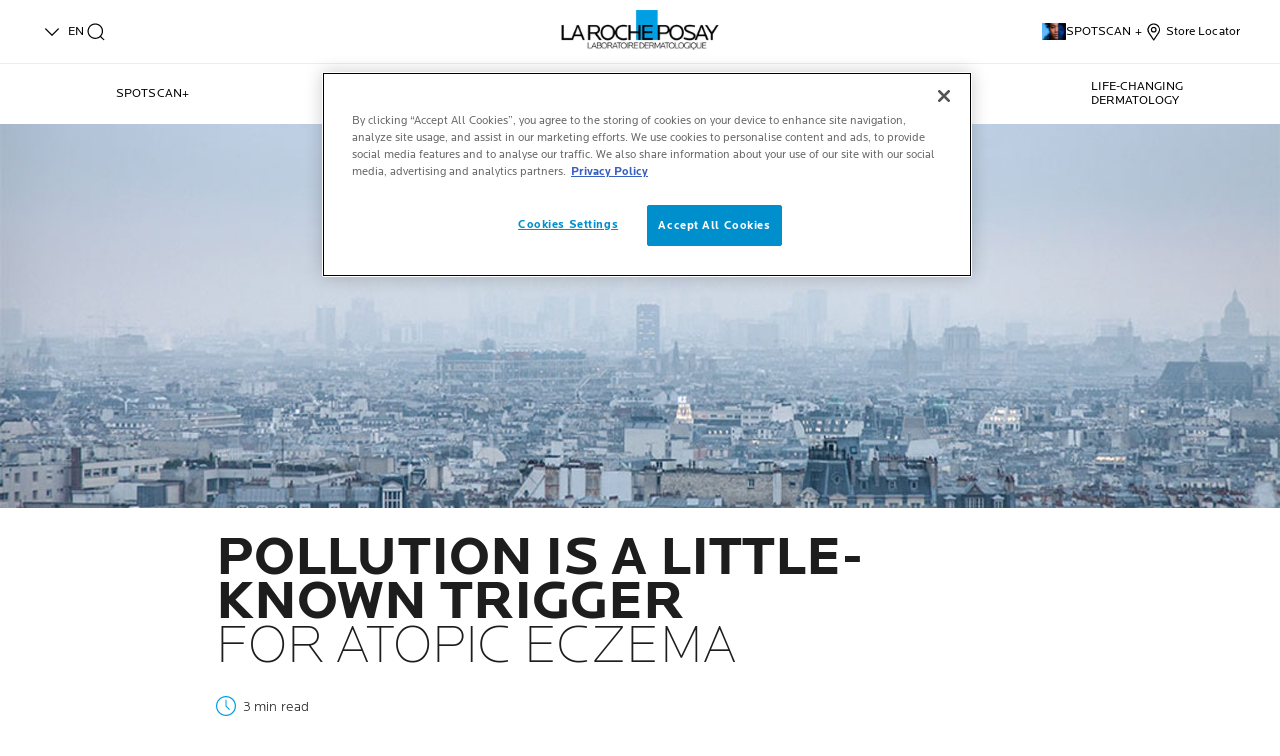

--- FILE ---
content_type: text/html; charset=utf-8
request_url: https://africa.laroche-posay.com/en-za/article/eczema-and-pollution
body_size: 25673
content:
 
 
 
 
<!DOCTYPE html>
<html class="no-js no-touch" lang="en-ZA">
<head>
    


<!-- OneTrust Cookies Consent Notice start for africa.laroche-posay.com -->
<script src=https://cdn.cookielaw.org/scripttemplates/otSDKStub.js data-document-language="true" type="text/javascript" charset="UTF-8" data-domain-script="f3586323-2f8b-4287-aa1e-188a580f3c45 " ></script>
<script type="text/javascript">
function OptanonWrapper() { }
</script>
<!-- OneTrust Cookies Consent Notice end for africa.laroche-posay.com -->

    <meta charset="utf-8" />
    <meta data-octopus-release="3.41.0-release00000160" />
    <meta http-equiv="X-UA-Compatible" content="IE=edge">
    <meta name="viewport" content="width=device-width, initial-scale=1" />
    <meta name="theme-color" content="#009ee2" />
    


<link rel="manifest" href="/frontend/master/manifest.json">


<link rel="preconnect" href="https://www.googletagmanager.com" />
<link rel="preconnect" href="https://code.jquery.com" />


<link rel="preload" href="/frontend/master/css/all.6f0cbc8c.css" as="style" />

<link rel="stylesheet" type="text/css" href="/frontend/master/css/all.6f0cbc8c.css" />

<script src="/sitecore%20modules/Web/ExperienceForms/scripts/jquery-3.4.1.min.js"></script>
<script async  type="text/javascript" src="/frontend/master/js/jsfocuspoint.js"></script>


<link rel="preload" href="/frontend/zone/css/all.68ffcbba.css" as="style" />
<link rel="preload" href="/frontend/zone/js/npm.core-js.7afa1e57.js" as="script" />
 <link rel="preload" href="/frontend/zone/js/npm.vuelidate.3969d3ad.js" as="script" />
 <link rel="preload" href="/frontend/zone/js/npm.vue.90563555.js" as="script" />
 <link rel="preload" href="/frontend/zone/js/all.afdc44ea.js" as="script" />


<link rel="stylesheet" type="text/css" href="/frontend/zone/css/all.68ffcbba.css" />


<script defer type="text/javascript" src="/frontend/zone/js/npm.core-js.7afa1e57.js"></script>
 
<script defer type="text/javascript" src="/frontend/zone/js/npm.vuelidate.3969d3ad.js"></script>
 
<script defer type="text/javascript" src="/frontend/zone/js/npm.vue.90563555.js"></script>
 
<script defer type="text/javascript" src="/frontend/zone/js/all.afdc44ea.js"></script>


<link rel="preload" href="/frontend/master/js/npm.core-js.17961292.js" as="script" />
<link rel="preload" href="/frontend/master/js/npm.axios.adf572dd.js" as="script" />
<link rel="preload" href="/frontend/master/js/npm.vuelidate.3c0e8eef.js" as="script" />
<link rel="preload" href="/frontend/master/js/npm.vue-awesome-swiper.31c6d70b.js" as="script" />
<link rel="preload" href="/frontend/master/js/npm.swiper.76e7c97f.js" as="script" />
<link rel="preload" href="/frontend/master/js/npm.vue.061781c4.js" as="script" />
<link rel="preload" href="/frontend/master/js/npm.vuex.7dd44b4c.js" as="script" />
<link rel="preload" href="/frontend/master/js/npm.vue-star-rating.3cc6361c.js" as="script" />
<link rel="preload" href="/frontend/master/js/npm.vue-slick-carousel.77ac86a1.js" as="script" />
<link rel="preload" href="/frontend/master/js/npm.vue-slick-carousel-rtl.d4485e23.js" as="script" />
<link rel="preload" href="/frontend/master/js/npm.vue-cookie.fa7302ac.js" as="script" />
<link rel="preload" href="/frontend/master/js/npm.tiny-cookie.d47a4ad7.js" as="script" />
<link rel="preload" href="/frontend/master/js/npm.ssr-window.7510b4ae.js" as="script" />
<link rel="preload" href="/frontend/master/js/npm.register-service-worker.afefbcbb.js" as="script" />
<link rel="preload" href="/frontend/master/js/npm.dom7.c9a95756.js" as="script" />
<link rel="preload" href="/frontend/master/js/npm.aos.7ee88bea.js" as="script" />
<link rel="preload" href="/frontend/master/js/npm.loreal.703b6aa1.js" as="script" />
<link rel="preload" href="/frontend/master/js/all.dd45b8c9.js" as="script" />

<script defer type="text/javascript" src="/frontend/master/js/npm.core-js.17961292.js"></script>
<script defer type="text/javascript" src="/frontend/master/js/npm.axios.adf572dd.js"></script>
<script defer type="text/javascript" src="/frontend/master/js/npm.vuelidate.3c0e8eef.js"></script>
<script defer type="text/javascript" src="/frontend/master/js/npm.vue-awesome-swiper.31c6d70b.js"></script>
<script defer type="text/javascript" src="/frontend/master/js/npm.swiper.76e7c97f.js"></script>
<script defer type="text/javascript" src="/frontend/master/js/npm.vue.061781c4.js"></script>
<script defer type="text/javascript" src="/frontend/master/js/npm.vuex.7dd44b4c.js"></script>
<script defer type="text/javascript" src="/frontend/master/js/npm.vue-star-rating.3cc6361c.js"></script>
<script defer type="text/javascript" src="/frontend/master/js/npm.vue-slick-carousel.77ac86a1.js"></script>
<script defer type="text/javascript" src="/frontend/master/js/npm.vue-slick-carousel-rtl.d4485e23.js"></script>
<script defer type="text/javascript" src="/frontend/master/js/npm.vue-cookie.fa7302ac.js"></script>
<script defer type="text/javascript" src="/frontend/master/js/npm.tiny-cookie.d47a4ad7.js"></script>
<script defer type="text/javascript" src="/frontend/master/js/npm.ssr-window.7510b4ae.js"></script>
<script defer type="text/javascript" src="/frontend/master/js/npm.register-service-worker.afefbcbb.js"></script>
<script defer type="text/javascript" src="/frontend/master/js/npm.dom7.c9a95756.js"></script>
<script defer type="text/javascript" src="/frontend/master/js/npm.aos.7ee88bea.js"></script>
<script defer type="text/javascript" src="/frontend/master/js/npm.loreal.703b6aa1.js"></script>
<script defer type="text/javascript" src="/frontend/master/js/all.dd45b8c9.js"></script>


    <!--To call respective googleAPI font-family  -->

    <!-- Hidden vue components -->
    <style>
        [v-cloak] {
            display: none
        }
    </style>
    <!--raw values of the body with font names-->

    
<script>
    var dataLayer = window["dataLayer"] || [];
    if (!window.wsf) { window.wsf = { AnalyticsVariables: {} }; }
    window.wsf.AnalyticsVariables = {"language":"en","country":"ZA","siteTypeLevel":"main","brand":"LRP","masterVersion":"3.2","factory":"WSF","website_type":"NON-DTC","dynamic":{"currency":"eur"},"axes":"skin-care","breadCrumb":"home > eczema and pollution"};
</script>

<script>
    if (!window.wsf) { window.wsf = { AnalyticsVariables: {} }; }
window.wsf.AnalyticsVariables.articleId = "818ef1e7-c01d-48f6-a750-ea4a1154ab78";
window.wsf.AnalyticsVariables.articleName = "pollution is a little-known triggerfor atopic eczema";
window.wsf.AnalyticsVariables.publicationMonth = "12";
window.wsf.AnalyticsVariables.publicationYear = "2021";
window.wsf.AnalyticsVariables.pageCategory = 'content page::article';
window.wsf.AnalyticsVariables.articleCategory = "skin-care";

window.wsf.AnalyticsVariables.uiLoggedStatus = "not logged";
window.wsf.AnalyticsVariables.newsletterSubscription = false;
    
    var dynamicProps = window.wsf.AnalyticsVariables.dynamic;
    delete window.wsf.AnalyticsVariables.dynamic;
    dataLayer.push(window.wsf.AnalyticsVariables);

    window.wsf.AnalyticsVariablesDynamic = dynamicProps;
</script>





<script type="text/javascript">
        if (typeof(OptanonWrapper) === 'function') {
            window.gtmLoaded = false;
            function OptanonWrapper() {
                if (!window.gtmLoaded) {
                    window.gtmLoaded = true;
                        (function(w, d, s, l, i) {
                        w[l] = w[l] || [];
                        w[l].push({
                            'gtm.start': new Date().getTime(),
                            event: 'gtm.js'
                        });
                        var f = d.getElementsByTagName(s)[0],
                            j = d.createElement(s),
                            dl = l != 'dataLayer' ? '&l=' + l : '';
                        j.async = true;
                        j.src = '//www.googletagmanager.com/gtm.js?id=' + i + dl;
                        f.parentNode.insertBefore(j, f);
                    })(window, document, 'script', 'dataLayer', 'GTM-52JBNFR');
                }
            }
               
            setTimeout(() => {
                if (!window.gtmLoaded) {
                    OptanonWrapper()
                }
            }, 1000);
        } else {
            function gtmManager() {}
            (function(w, d, s, l, i) {
                w[l] = w[l] || [];
                w[l].push({
                    'gtm.start': new Date().getTime(),
                    event: 'gtm.js'
                });
                var f = d.getElementsByTagName(s)[0],
                    j = d.createElement(s),
                    dl = l != 'dataLayer' ? '&l=' + l : '';
                j.async = true;
                j.src = '//www.googletagmanager.com/gtm.js?id=' + i + dl;
                f.parentNode.insertBefore(j, f);
            })(window, document, 'script', 'dataLayer', 'GTM-52JBNFR');
        }
</script>


<meta name="google-site-verification" content="UA-12791073-54"/>


    <script>
        window.languageSwitcherData = "[{&quot;Link&quot;:&quot;/fr/article/eczema-et-pollution&quot;,&quot;NativeName&quot;:&quot;fran&#231;ais&quot;,&quot;CustomLanguageCode&quot;:&quot;FR&quot;},{&quot;Link&quot;:&quot;/en-za/article/eczema-and-pollution&quot;,&quot;NativeName&quot;:&quot;English (South Africa)&quot;,&quot;CustomLanguageCode&quot;:&quot;EN&quot;}]";
    </script>


    <link href="/-/media/project/loreal/brand-sites/lrp/shared/baseline/identity/favicon.png" rel="shortcut icon" />


<link rel="canonical" href="https://africa.laroche-posay.com/en-za/article/eczema-and-pollution"/>




    <link rel="alternate" hreflang="fr" href="/fr/article/eczema-et-pollution">
    <title>How are pollution and eczema related | La Roche Posay Africa</title>
    <meta name="description" content="Discover more about how pollution triggers atopic eczema and how to avoid it ✅expert advice✅product recommendations✅step-by-step instructions"/>
    <meta name="keywords"/>
    <meta property="og:title" content="How are pollution and eczema related | La Roche Posay Africa"/>
    <meta property="og:description" content="Discover more about how pollution triggers atopic eczema and how to avoid it ✅expert advice✅product recommendations✅step-by-step instructions"/>
    <meta name="twitter:title" content="How are pollution and eczema related | La Roche Posay Africa"/>
    <meta name="twitter:description" content="Discover more about how pollution triggers atopic eczema and how to avoid it ✅expert advice✅product recommendations✅step-by-step instructions"/>








    

    <script type="application/json" id="refapp-global-tagging-configuration">
    {
        "globalVars": {
                         "[page category]": "content page::article"
                      }
    }
    </script>

</head>

<body itemscope itemtype="http://schema.org/WebPage" class="home-page-transparancy-slider  FRZA" class="default-device bodyclass">
        <a href="#main-content" class="skipto">
            <span class="skipto__text">
                Go To Content
            </span>
        </a>


    <script>
        var html = document.querySelector('html');
        html.classList.remove('no-js');
        if (('ontouchstart' in window) || window.DocumentTouch && document instanceof DocumentTouch) {
            html.classList.remove('no-touch');
            html.classList.add('has-touch');
        }
        let popupStatePushed = false;
        document.addEventListener("DOMContentLoaded", (event) => {
            if (window.wsf.AnalyticsVariables) {
                window.wsf.pageCategory = window.wsf.AnalyticsVariables.pageCategory;
            }
            const shutterButtons = document.querySelectorAll('.shutter-btn');
            shutterButtons.forEach(button => {
                button.addEventListener('click', function (event) {
                    event.preventDefault();
                    document.getElementById('loader').style.display = 'block';
                    document.getElementById('popupFrame').src = event.currentTarget.href;
                    document.getElementById('popup').style.display = 'block';
                    document.querySelector('.shutterpage-overlay').style.display = 'block';
                    document.body.classList.add('multipopin-open');
                    setTimeout(() => {
                        document.querySelector(".btn-close").focus();
                    }, 300);
                    document.getElementById('popupFrame').style.display = 'none';
                });
            });
            const overlayBtn = document.querySelector('.shutterpage-overlay');
            overlayBtn.addEventListener('click', function () {
                closePopup();
            });
            document.addEventListener('keydown', (event) => {
                if (event.key === 'Escape') {
                    closePopup();
                }
            });
            // Detect browser back button click
            window.addEventListener('popstate', function(event) {
              const popup = document.getElementById('popup');
              if (popup) {
                const popupStyle = window.getComputedStyle(popup);
                if (popupStyle.display === 'block') {
                  // Reset flag before closing since state was already popped
                  popupStatePushed = false;
                  // Stop YouTube videos before closing
                  const popupFrame = document.getElementById('popupFrame');
                  if (popupFrame) {
                    try {
                      if (popupFrame.contentWindow) {
                        popupFrame.contentWindow.postMessage('{"event":"command","func":"stopVideo","args":""}', '*');
                        popupFrame.contentWindow.postMessage('{"event":"command","func":"pauseVideo","args":""}', '*');
                      }
                    } catch (e) {
                      // Ignore errors
                    }
                    popupFrame.src = 'about:blank';
                  }
                  // Close popup without modifying history (already popped)
                  document.getElementById('popup').style.display = 'none';
                  document.querySelector('.shutterpage-overlay').style.display = 'none';
                  document.body.classList.remove('multipopin-open');
                }
              }
            });
            window.addEventListener('pageshow', function (event) {
              if (event.persisted) {
              const popup = document.getElementById('popup');
                if (popup) {
                  const popupStyle = window.getComputedStyle(popup);
                  if (popupStyle.display === 'block') {
                    // Reset flag before closing since state was already popped
                    popupStatePushed = false;
                    // Stop YouTube videos before closing
                    const popupFrame = document.getElementById('popupFrame');
                    if (popupFrame) {
                      try {
                        if (popupFrame.contentWindow) {
                          popupFrame.contentWindow.postMessage('{"event":"command","func":"stopVideo","args":""}', '*');
                          popupFrame.contentWindow.postMessage('{"event":"command","func":"pauseVideo","args":""}', '*');
                        }
                      } catch (e) {
                        // Ignore errors
                      }
                      popupFrame.src = 'about:blank';
                    }
                    // Close popup without modifying history (already popped)
                    document.getElementById('popup').style.display = 'none';
                    document.querySelector('.shutterpage-overlay').style.display = 'none';
                    document.body.classList.remove('multipopin-open');
                  }
                }
              }
            });
        });



        function closePopup() {
            const popup = document.getElementById('popup');
            if (popup && popup.style.display === 'block') {
              // Clean up history state if it was pushed
              if (popupStatePushed && window.history && window.history.replaceState) {
                window.history.replaceState({}, '', window.location.pathname);
                popupStatePushed = false;
              }
            }
            
            // Stop YouTube videos in the iframe
            const popupFrame = document.getElementById('popupFrame');
            if (popupFrame) {
                try {
                    // Try to access iframe content (may fail due to CORS)
                    const iframeDoc = popupFrame.contentDocument || popupFrame.contentWindow.document;
                    const iframeWindow = popupFrame.contentWindow;
                    
                    // Stop YouTube API players if they exist
                    if (iframeWindow && typeof iframeWindow.YT !== 'undefined') {
                        // Find all YouTube players in the iframe
                        const players = iframeWindow.YT.getPlayers ? Object.values(iframeWindow.YT.getPlayers()) : [];
                        players.forEach(player => {
                            try {
                                if (player && typeof player.stopVideo === 'function') {
                                    player.stopVideo();
                                }
                            } catch (e) {
                                // Ignore errors
                            }
                        });
                    }
                    
                    // Try to stop videos via postMessage (for YouTube embeds)
                    if (iframeWindow) {
                        try {
                            // Stop video via postMessage
                            popupFrame.contentWindow.postMessage('{"event":"command","func":"stopVideo","args":""}', '*');
                            popupFrame.contentWindow.postMessage('{"event":"command","func":"pauseVideo","args":""}', '*');
                        } catch (e) {
                            // Ignore errors
                        }
                    }
                } catch (e) {
                    // CORS error - can't access iframe content, but we can still clear src
                }
                
                // Clear iframe src to stop video from loading/playing
                // This is the most reliable way to stop videos
                popupFrame.src = 'about:blank';
            }
            
            document.getElementById('popup').style.display = 'none';
            document.querySelector('.shutterpage-overlay').style.display = 'none';
            document.body.classList.remove('multipopin-open');
        }

        function iframeLoaded() {
            document.getElementById('loader').style.display = 'none';
            document.getElementById('popupFrame').style.display = 'block';
            const iframe = document.getElementById('popupFrame');
            const iframeDoc = iframe.contentDocument || iframe.contentWindow.document;

            // Hide elements inside iframe
            iframeDoc.querySelector('header')?.style.setProperty('display', 'none', 'important');
            iframeDoc.querySelector('footer')?.style.setProperty('display', 'none', 'important');
            iframeDoc.querySelector('.footer-banner')?.style.setProperty('display', 'none', 'important');
            iframeDoc.querySelector('.newsletter-sticky')?.style.setProperty('display', 'none', 'important');
            iframeDoc.querySelector('.multipopin')?.style.setProperty('display', 'none', 'important');
            iframeDoc.querySelector('#onetrust-banner-sdk')?.style.setProperty('display', 'none', 'important');
            iframeDoc.querySelector('#refapp-user-redirect-popup-example')?.style.setProperty('display', 'none', 'important');
            iframeDoc.querySelector('.without-shutter')?.style.setProperty('display', 'none', 'important');
            iframeDoc.querySelector('#content')?.style.setProperty('margin-top', '0', 'important');            
            iframeDoc.querySelectorAll('a').forEach(link => {
                link.addEventListener('click', function (event) {
                    event.preventDefault(); // stop normal link behavior
                    window.top.location.href = this.href; // redirect at browser level
                });
            });
            iframeDoc.addEventListener('scroll', () => {
              setTimeout(() => {
                iframeDoc.querySelector('.show-newsletter-sticky')?.closest('#content').style.setProperty('margin-top', '0', 'important');
              }, 300);
            });
        }
    </script>
    <div class="shutterpage-overlay"></div>
    <div id="popup" class="shutter_popup" style="display:none;" role="dialog" aria-modal="true" aria-label="shutterPopup">
        <button type="button" onclick="closePopup()" class="btn-close">
            <svg aria-hidden="true" width="24" height="24" viewBox="0 0 24 24" fill="none" xmlns="http://www.w3.org/2000/svg">
                <path d="M20.4233 4.42383L12.8472 12L20.4233 19.5762L19.5757 20.4238L11.9995 12.8477L4.42334 20.4238L3.57568 19.5762L11.1519 12L3.57568 4.42383L4.42334 3.57617L11.9995 11.1523L19.5757 3.57617L20.4233 4.42383Z" fill="black" />
            </svg>
            <span class="sr-only">Close</span>
        </button>
        <div id="loader"
             style="position:absolute;top:50%;left:50%;transform:translate(-50%,-50%);
              font-family:sans-serif;">Loading...</div>
        <iframe id="popupFrame" width="800" height="500" onload="iframeLoaded()"></iframe>
    </div>

    <div id="main-container" v-no-js-handler>

        
        
<header class="header" role="banner">
    <div class="header__wrapper">
        
            <div slot="mainMenuBarLogo" class="main-menu-bar__logo-wrapper">
                <a href="/en-za" class="main-menu-bar__logo" itemprop="url" aria-label="La Roche-Posay, laboratoire dermatologique (back to homepage)" v-tag:useractionevent="{label: 'logo', category: 'main menu navigation', action: 'select::header',event_name: 'logo_click' }">
                    <img src="/-/media/project/loreal/brand-sites/lrp/shared/baseline/identity/lrp_logo/logo.png?h=51&amp;w=200&amp;la=en-ZA&amp;hash=B8F922FEA2FFA1688253090DFD6ED00D" alt="La Roche Posay" />
                    <span class="transparent-logo"></span>
                </a>
            </div>




        

<div class="component navigation-component">
    <div class="component-content">
        <main-menu is-tranparent-header="true"
                   search-bar-a11y-aria-label-clear="Clear Search Field"
                   search-bar-clear-label="Clear" search-bar-help-text="Please enter at least 3 characters"
                   search-bar-icon-clear="/frontend/master/images/icons/search-close.svg"
                   search-bar-icon-search="/frontend/master/images/icons/search-icon-new.svg"
                   search-bar-placeholder="Ask for ingredients, concerns, questions..." search-bar-redirect-url="/en-za/search?q="
                   search-bar-api-url="/apilrp/searchSuggestion/SuggestedSearch?query="
                   a11y-aria-label-language="Site Language"
                   current-language="EN"
                   a11y-aria-label-principal-menu="Main Menu"
                   a11y-aria-label-main-menu="Main Menu"
                   :acc-enable="false"
                   :acc-enable-animation="false"
                   :acc-enable-contrast="false"
                   page-category="content page::article"
                   :lang-switcher-is-enable="true"
                   :item-data="[{&quot;Link&quot;:&quot;/fr/article/eczema-et-pollution&quot;,&quot;NativeName&quot;:&quot;fran&#231;ais&quot;,&quot;CustomLanguageCode&quot;:&quot;FR&quot;},{&quot;Link&quot;:&quot;/en-za/article/eczema-and-pollution&quot;,&quot;NativeName&quot;:&quot;English (South Africa)&quot;,&quot;CustomLanguageCode&quot;:&quot;EN&quot;}]" search-label="search"
                   >
            <!-- to be made dynamic: a11y-aria-label-principal-menu, a11y-aria-label-main-menu -->

            <ul slot="navlist" class="nav__list" itemscope itemtype="http://schema.org/SiteNavigationElement" aria-hidden="true">
    <li class="nav__item" aria-expanded="false">

    </li>
</ul>

<template slot="accountNav" scope="props">
            <ul class="main-menu-nav__level-1 is-secondary nav-accounts">




<li class="main-menu-nav__item">
            <a class="main-menu-nav__tab"
               @blur="props.menuOnBlurSecondaryTab()"
               href="/en-za/event/effaclar-spotscan-plus"
               v-tag:useractionevent="{&quot;event_name&quot;:&quot;menu_click&quot;,&quot;category&quot;:&quot;main menu navigation&quot;,&quot;action&quot;:&quot;select::header&quot;,&quot;label&quot;:&quot;spotscan +&quot;,&quot;click_area&quot;:&quot;header&quot;,&quot;breadcrumb&quot;:&quot;spotscan +&quot;}">
                <span class="main-menu-nav__icon">
                    <img src="/-/media/project/loreal/brand-sites/lrp/emea/za/spotscan-plus-brand/lrpspotscansitecoremobilehpbanner375x252pxserguelen.jpg" alt="">
                </span>
                <span class="main-menu-nav__icon transparent-icon">
                    <img>
                </span>
                <span class="main-menu-nav__icon--text">SPOTSCAN +</span>
            </a>
</li>



<li class="main-menu-nav__item">
            <a class="main-menu-nav__tab"
               @blur="props.menuOnBlurSecondaryTab()"
               href="/en-za/store-locator"
               v-tag:useractionevent="{&quot;event_name&quot;:&quot;menu_click&quot;,&quot;category&quot;:&quot;main menu navigation&quot;,&quot;action&quot;:&quot;select::header&quot;,&quot;label&quot;:&quot;store locator&quot;,&quot;click_area&quot;:&quot;header&quot;,&quot;breadcrumb&quot;:&quot;store locator&quot;}">
                <span class="main-menu-nav__icon">
                    <img src="/-/media/feature/lrpnavigation/burger-menu/icon-6.svg" alt="">
                </span>
                <span class="main-menu-nav__icon transparent-icon">
                    <img>
                </span>
                <span class="main-menu-nav__icon--text">Store Locator</span>
            </a>
</li>
            </ul>

</template>


    <template slot="mainMenuBarLanguages">
            <li>
                <a class="js-main-menu-language" href="/fr/article/eczema-et-pollution" aria-label="fran&#231;ais">FR</a>
            </li>
    </template>

            
<template slot="nav" scope="props">
            <ul class="main-menu-nav__level-1 is-primary">


<li :class="{ 'is-active': props.menuLevel2 === 1,'is-highlight desktop-only': false }"
    class="main-menu-nav__item">
        <a @click="props.menuLevelOpen(1)"
           :aria-expanded="props.menuLevel2 === 1 ? 'true' : 'false'"
           :class="{ 'false derm-scan': false }"
           class="main-menu-nav__tab"
           v-tag:useractionevent="{&quot;event_name&quot;:&quot;menu_click&quot;,&quot;category&quot;:&quot;main menu navigation&quot;,&quot;action&quot;:&quot;select::header&quot;,&quot;label&quot;:&quot;spotscan+&quot;,&quot;click_area&quot;:&quot;header&quot;,&quot;breadcrumb&quot;:&quot;spotscan+&quot;}"
           href="/en-za/event/effaclar-spotscan-plus" class="push_cta_link">
            <span class="main-menu-nav__icon">
                <template v-if="false">
                    <img src="/-/media/project/loreal/brand-sites/lrp/emea/za/spotscan-plus-brand/lrpspotscansitecoremobilehpbanner375x252pxserguelen.jpg" alt="">
                </template>
            </span>
            <span>
                SPOTSCAN+
            </span>
        </a>

</li>


<li :class="{ 'is-active': props.menuLevel2 === 2,'is-highlight desktop-only': false }"
    class="main-menu-nav__item">
        <button @click="props.menuLevelOpen(2)"
                @mouseover="props.menuLevelOpen(2)"
                :aria-expanded="props.menuLevel2 === 2 ? 'true' : 'false'"
                class="main-menu-nav__tab desktop-only"
                v-tag:useractionevent="{&quot;event_name&quot;:&quot;menu_click&quot;,&quot;category&quot;:&quot;main menu navigation&quot;,&quot;action&quot;:&quot;select::header&quot;,&quot;label&quot;:&quot;your skin concerns&quot;,&quot;click_area&quot;:&quot;header&quot;,&quot;breadcrumb&quot;:&quot;your skin concerns&quot;}">
            <p>
                Your Skin concerns
            </p>
        </button>
        <button @click="props.menuLevelOpen(2)"
                :aria-expanded="props.menuLevel2 === 2 ? 'true' : 'false'"
                class="main-menu-nav__tab mobile-only"
                v-tag:useractionevent="{&quot;event_name&quot;:&quot;menu_click&quot;,&quot;category&quot;:&quot;main menu navigation&quot;,&quot;action&quot;:&quot;select::header&quot;,&quot;label&quot;:&quot;your skin concerns&quot;,&quot;click_area&quot;:&quot;header&quot;,&quot;breadcrumb&quot;:&quot;your skin concerns&quot;}">
            <p>
                Your Skin concerns
            </p>
            <svg xmlns="http://www.w3.org/2000/svg" width="24" height="24" viewBox="0 0 24 24" fill="none">
                <path d="M8 20L16 11.9998L8 4" stroke="#000" stroke-width="1.2"/>
            </svg>
        </button>
        <section v-if="props.menuLevel2 === 2"
                 aria-labelledby="unique-identifier-2"
                 class="main-menu-nav__level-2-wrapper">
            <div class="main-menu-nav__item-back-level-1">
                <button @click="props.menuLevelOpen(0)">
                    <svg width="11" height="9" viewBox="0 0 11 9" fill="none" xmlns="http://www.w3.org/2000/svg">
                        <path d="M10.3001 5.63211H2.71614L5.11614 8.01611L4.17214 8.97611L0.140137 4.94411L4.17214 0.912109L5.11614 1.85611L2.71614 4.25611H10.3001V5.63211Z" fill="black"/>
                    </svg>
                    <span>Back</span>
                </button>
            </div>
            <div class="main-menu-nav__content">

                    <a href="/en-za/event/effaclar-spotscan-plus" v-tag:useractionevent="{&quot;event&quot;:&quot;uaevent&quot;,&quot;ecommerce&quot;:&quot;undefined&quot;,&quot;event_name&quot;:&quot;menu_click&quot;,&quot;category&quot;:&quot;main menu navigation&quot;,&quot;action&quot;:&quot;select::header&quot;,&quot;label&quot;:&quot;your skin concerns::try it now&quot;,&quot;click_area&quot;:&quot;header&quot;,&quot;breadcrumb&quot;:&quot;your skin concerns::try it now&quot;}">
                            <img class="image" src="/-/media/project/loreal/brand-sites/lrp/emea/za/spotscan-plus-brand/lrpspotscansitecoremobilehpbanner375x252pxserguelen.jpg" alt="">

                        <p class="is-2" id="unique-identifier-2"></p>

                        <div class="content">
                            <p><strong>SPOTSCAN+<br />
INSTANT SKIN ANALYSIS<br />
FOR BLEMISH-PRONE SKIN</strong><br />
POWERED BY AI,<br />
DEVELOPED WITH DERMATOLOGISTS</p>
                        </div>
                    </a>
                    <div class="cta cta--light ">
                        <a href="/en-za/event/effaclar-spotscan-plus" class="btn__wrapper"  v-tag:useractionevent="{&quot;event&quot;:&quot;uaevent&quot;,&quot;ecommerce&quot;:&quot;undefined&quot;,&quot;event_name&quot;:&quot;menu_click&quot;,&quot;category&quot;:&quot;main menu navigation&quot;,&quot;action&quot;:&quot;select::header&quot;,&quot;label&quot;:&quot;your skin concerns::try it now&quot;,&quot;click_area&quot;:&quot;header&quot;,&quot;breadcrumb&quot;:&quot;your skin concerns::try it now&quot;}">
                            try it now
                        </a>
                    </div>

            </div>

            <button class="main-menu-nav__level--mobile-back" @click="props.menuLevelOpen(0)">

                Your Skin concerns
            </button>

                <ul class="main-menu-nav__level-2">


<li :class="{ 'is-active': props.menuLevel2 === 2 && props.menuLevel3 === 1 }"
    class="main-menu-nav__item">

        <button @click="props.menuLevelOpen(2, 1, $event)"
                :class="{ 'is-hidden-mobile': props.menuLevel3 }"
                :aria-expanded="props.menuLevel2 === 2 && props.menuLevel3 === 1 ? 'true' : 'false'"
                v-tag:useractionevent="{&quot;event_name&quot;:&quot;menu_click&quot;,&quot;category&quot;:&quot;main menu navigation&quot;,&quot;action&quot;:&quot;select::header&quot;,&quot;label&quot;:&quot;your skin concerns::acne-prone skin&quot;,&quot;click_area&quot;:&quot;header&quot;,&quot;breadcrumb&quot;:&quot;your skin concerns::acne-prone skin&quot;}">
            ACNE-PRONE SKIN
            <svg xmlns="http://www.w3.org/2000/svg" width="24" height="24" viewBox="0 0 24 24" fill="none">
                <path d="M8 20L16 11.9998L8 4" stroke="#000" stroke-width="1.2"/>
            </svg>
        </button>
        <div :class="[ props.menuLevel2 === 2 && props.menuLevel3 === 1 ? 'active-animation' : '' ]"
             class="main-menu-nav__level-3">
            <div class="main-menu-nav__item-back-level-2" v-if="props.menuLevel3 !== undefined">
                <button @click="props.menuLevelOpen(2)">
                    <svg width="11" height="9" viewBox="0 0 11 9" fill="none" xmlns="http://www.w3.org/2000/svg">
                        <path d="M10.3001 5.63211H2.71614L5.11614 8.01611L4.17214 8.97611L0.140137 4.94411L4.17214 0.912109L5.11614 1.85611L2.71614 4.25611H10.3001V5.63211Z" fill="black"/>
                    </svg>
                    <span>Back</span>
                </button>
            </div>
            <button class="main-menu-nav__level--mobile-back"
                    @click="props.menuLevelOpen(2)">
                ACNE-PRONE SKIN
                <span class="is-hidden">Back</span>
            </button>
                <div class="is-2 main-menu-nav__level-3-main-link">
                    <a href="/en-za/acne"
                       v-tag:useractionevent="{&quot;event_name&quot;:&quot;menu_click&quot;,&quot;category&quot;:&quot;main menu navigation&quot;,&quot;action&quot;:&quot;select::header&quot;,&quot;label&quot;:&quot;your skin concerns::all about::all about&quot;,&quot;click_area&quot;:&quot;header&quot;,&quot;breadcrumb&quot;:&quot;your skin concerns::all about::all about&quot;}">
                        All About ACNE-PRONE SKIN
                    </a>
                </div>
            <ul>
                        <li class="main-menu-nav__item">
                            <a href="/en-za/acne/what-causes-oily-acne-prone-skin-how-to-prevent-it"
                               v-tag:useractionevent="{&quot;event_name&quot;:&quot;menu_click&quot;,&quot;category&quot;:&quot;main menu navigation&quot;,&quot;action&quot;:&quot;select::header&quot;,&quot;label&quot;:&quot;your skin concerns::acne-prone skin::what causes oily acne-prone skin? how to prevent?&quot;,&quot;click_area&quot;:&quot;header&quot;,&quot;breadcrumb&quot;:&quot;your skin concerns::acne-prone skin::what causes oily acne-prone skin? how to prevent?&quot;}">
                                What causes oily acne-prone skin? how to prevent?
                            </a>
                        </li>
                        <li class="main-menu-nav__item">
                            <a href="/en-za/acne/acne-treatments"
                               v-tag:useractionevent="{&quot;event_name&quot;:&quot;menu_click&quot;,&quot;category&quot;:&quot;main menu navigation&quot;,&quot;action&quot;:&quot;select::header&quot;,&quot;label&quot;:&quot;your skin concerns::acne-prone skin::acne treatments &amp; best ingredients to treat acne&quot;,&quot;click_area&quot;:&quot;header&quot;,&quot;breadcrumb&quot;:&quot;your skin concerns::acne-prone skin::acne treatments &amp; best ingredients to treat acne&quot;}">
                                Acne treatments &amp; best ingredients to treat acne
                            </a>
                        </li>
                        <li class="main-menu-nav__item">
                            <a href="/en-za/acne/adult-acne"
                               v-tag:useractionevent="{&quot;event_name&quot;:&quot;menu_click&quot;,&quot;category&quot;:&quot;main menu navigation&quot;,&quot;action&quot;:&quot;select::header&quot;,&quot;label&quot;:&quot;your skin concerns::acne-prone skin::adult acne&quot;,&quot;click_area&quot;:&quot;header&quot;,&quot;breadcrumb&quot;:&quot;your skin concerns::acne-prone skin::adult acne&quot;}">
                                Adult acne
                            </a>
                        </li>
            </ul>
        </div>
</li>


<li :class="{ 'is-active': props.menuLevel2 === 2 && props.menuLevel3 === 2 }"
    class="main-menu-nav__item">

        <button @click="props.menuLevelOpen(2, 2, $event)"
                :class="{ 'is-hidden-mobile': props.menuLevel3 }"
                :aria-expanded="props.menuLevel2 === 2 && props.menuLevel3 === 2 ? 'true' : 'false'"
                v-tag:useractionevent="{&quot;event_name&quot;:&quot;menu_click&quot;,&quot;category&quot;:&quot;main menu navigation&quot;,&quot;action&quot;:&quot;select::header&quot;,&quot;label&quot;:&quot;your skin concerns::damaged skin&quot;,&quot;click_area&quot;:&quot;header&quot;,&quot;breadcrumb&quot;:&quot;your skin concerns::damaged skin&quot;}">
            damaged skin
            <svg xmlns="http://www.w3.org/2000/svg" width="24" height="24" viewBox="0 0 24 24" fill="none">
                <path d="M8 20L16 11.9998L8 4" stroke="#000" stroke-width="1.2"/>
            </svg>
        </button>
        <div :class="[ props.menuLevel2 === 2 && props.menuLevel3 === 2 ? 'active-animation' : '' ]"
             class="main-menu-nav__level-3">
            <div class="main-menu-nav__item-back-level-2" v-if="props.menuLevel3 !== undefined">
                <button @click="props.menuLevelOpen(2)">
                    <svg width="11" height="9" viewBox="0 0 11 9" fill="none" xmlns="http://www.w3.org/2000/svg">
                        <path d="M10.3001 5.63211H2.71614L5.11614 8.01611L4.17214 8.97611L0.140137 4.94411L4.17214 0.912109L5.11614 1.85611L2.71614 4.25611H10.3001V5.63211Z" fill="black"/>
                    </svg>
                    <span>Back</span>
                </button>
            </div>
            <button class="main-menu-nav__level--mobile-back"
                    @click="props.menuLevelOpen(2)">
                damaged skin
                <span class="is-hidden">Back</span>
            </button>
                <div class="is-2 main-menu-nav__level-3-main-link">
                    <a href="/en-za/damaged-skin"
                       v-tag:useractionevent="{&quot;event_name&quot;:&quot;menu_click&quot;,&quot;category&quot;:&quot;main menu navigation&quot;,&quot;action&quot;:&quot;select::header&quot;,&quot;label&quot;:&quot;your skin concerns::all about::all about&quot;,&quot;click_area&quot;:&quot;header&quot;,&quot;breadcrumb&quot;:&quot;your skin concerns::all about::all about&quot;}">
                        All About damaged skin
                    </a>
                </div>
            <ul>
                        <li class="main-menu-nav__item">
                            <a href="/en-za/damaged-skin/fragilized-skin-post-procedure"
                               v-tag:useractionevent="{&quot;event_name&quot;:&quot;menu_click&quot;,&quot;category&quot;:&quot;main menu navigation&quot;,&quot;action&quot;:&quot;select::header&quot;,&quot;label&quot;:&quot;your skin concerns::damaged skin::fragilized skin&quot;,&quot;click_area&quot;:&quot;header&quot;,&quot;breadcrumb&quot;:&quot;your skin concerns::damaged skin::fragilized skin&quot;}">
                                Fragilized skin
                            </a>
                        </li>
                        <li class="main-menu-nav__item">
                            <a href="/en-za/damaged-skin/localised-skin-damages"
                               v-tag:useractionevent="{&quot;event_name&quot;:&quot;menu_click&quot;,&quot;category&quot;:&quot;main menu navigation&quot;,&quot;action&quot;:&quot;select::header&quot;,&quot;label&quot;:&quot;your skin concerns::damaged skin::nappy rash&quot;,&quot;click_area&quot;:&quot;header&quot;,&quot;breadcrumb&quot;:&quot;your skin concerns::damaged skin::nappy rash&quot;}">
                                Nappy rash
                            </a>
                        </li>
                        <li class="main-menu-nav__item">
                            <a href="/en-za/damaged-skin/scars-and-stitches"
                               v-tag:useractionevent="{&quot;event_name&quot;:&quot;menu_click&quot;,&quot;category&quot;:&quot;main menu navigation&quot;,&quot;action&quot;:&quot;select::header&quot;,&quot;label&quot;:&quot;your skin concerns::damaged skin::scars and stitches&quot;,&quot;click_area&quot;:&quot;header&quot;,&quot;breadcrumb&quot;:&quot;your skin concerns::damaged skin::scars and stitches&quot;}">
                                Scars and stitches
                            </a>
                        </li>
                        <li class="main-menu-nav__item">
                            <a href="/en-za/damaged-skin/nappy-rash"
                               v-tag:useractionevent="{&quot;event_name&quot;:&quot;menu_click&quot;,&quot;category&quot;:&quot;main menu navigation&quot;,&quot;action&quot;:&quot;select::header&quot;,&quot;label&quot;:&quot;your skin concerns::damaged skin::burnt skin&quot;,&quot;click_area&quot;:&quot;header&quot;,&quot;breadcrumb&quot;:&quot;your skin concerns::damaged skin::burnt skin&quot;}">
                                Burnt skin
                            </a>
                        </li>
                        <li class="main-menu-nav__item">
                            <a href="/en-za/sensitive-skin/do-i-have-sensitive-skin"
                               v-tag:useractionevent="{&quot;event_name&quot;:&quot;menu_click&quot;,&quot;category&quot;:&quot;main menu navigation&quot;,&quot;action&quot;:&quot;select::header&quot;,&quot;label&quot;:&quot;your skin concerns::damaged skin::localised skin damages&quot;,&quot;click_area&quot;:&quot;header&quot;,&quot;breadcrumb&quot;:&quot;your skin concerns::damaged skin::localised skin damages&quot;}">
                                Localised skin damages
                            </a>
                        </li>
            </ul>
        </div>
</li>


<li :class="{ 'is-active': props.menuLevel2 === 2 && props.menuLevel3 === 3 }"
    class="main-menu-nav__item">

        <button @click="props.menuLevelOpen(2, 3, $event)"
                :class="{ 'is-hidden-mobile': props.menuLevel3 }"
                :aria-expanded="props.menuLevel2 === 2 && props.menuLevel3 === 3 ? 'true' : 'false'"
                v-tag:useractionevent="{&quot;event_name&quot;:&quot;menu_click&quot;,&quot;category&quot;:&quot;main menu navigation&quot;,&quot;action&quot;:&quot;select::header&quot;,&quot;label&quot;:&quot;your skin concerns::eczema and atopic dermatitis&quot;,&quot;click_area&quot;:&quot;header&quot;,&quot;breadcrumb&quot;:&quot;your skin concerns::eczema and atopic dermatitis&quot;}">
            ECZEMA AND ATOPIC DERMATITIS
            <svg xmlns="http://www.w3.org/2000/svg" width="24" height="24" viewBox="0 0 24 24" fill="none">
                <path d="M8 20L16 11.9998L8 4" stroke="#000" stroke-width="1.2"/>
            </svg>
        </button>
        <div :class="[ props.menuLevel2 === 2 && props.menuLevel3 === 3 ? 'active-animation' : '' ]"
             class="main-menu-nav__level-3">
            <div class="main-menu-nav__item-back-level-2" v-if="props.menuLevel3 !== undefined">
                <button @click="props.menuLevelOpen(2)">
                    <svg width="11" height="9" viewBox="0 0 11 9" fill="none" xmlns="http://www.w3.org/2000/svg">
                        <path d="M10.3001 5.63211H2.71614L5.11614 8.01611L4.17214 8.97611L0.140137 4.94411L4.17214 0.912109L5.11614 1.85611L2.71614 4.25611H10.3001V5.63211Z" fill="black"/>
                    </svg>
                    <span>Back</span>
                </button>
            </div>
            <button class="main-menu-nav__level--mobile-back"
                    @click="props.menuLevelOpen(2)">
                ECZEMA AND ATOPIC DERMATITIS
                <span class="is-hidden">Back</span>
            </button>
                <div class="is-2 main-menu-nav__level-3-main-link">
                    <a href="/en-za/eczema"
                       v-tag:useractionevent="{&quot;event_name&quot;:&quot;menu_click&quot;,&quot;category&quot;:&quot;main menu navigation&quot;,&quot;action&quot;:&quot;select::header&quot;,&quot;label&quot;:&quot;your skin concerns::all about::all about&quot;,&quot;click_area&quot;:&quot;header&quot;,&quot;breadcrumb&quot;:&quot;your skin concerns::all about::all about&quot;}">
                        All About ECZEMA AND ATOPIC DERMATITIS
                    </a>
                </div>
            <ul>
            </ul>
        </div>
</li>


<li :class="{ 'is-active': props.menuLevel2 === 2 && props.menuLevel3 === 4 }"
    class="main-menu-nav__item">

        <button @click="props.menuLevelOpen(2, 4, $event)"
                :class="{ 'is-hidden-mobile': props.menuLevel3 }"
                :aria-expanded="props.menuLevel2 === 2 && props.menuLevel3 === 4 ? 'true' : 'false'"
                v-tag:useractionevent="{&quot;event_name&quot;:&quot;menu_click&quot;,&quot;category&quot;:&quot;main menu navigation&quot;,&quot;action&quot;:&quot;select::header&quot;,&quot;label&quot;:&quot;your skin concerns::sensitive skin&quot;,&quot;click_area&quot;:&quot;header&quot;,&quot;breadcrumb&quot;:&quot;your skin concerns::sensitive skin&quot;}">
            sensitive skin
            <svg xmlns="http://www.w3.org/2000/svg" width="24" height="24" viewBox="0 0 24 24" fill="none">
                <path d="M8 20L16 11.9998L8 4" stroke="#000" stroke-width="1.2"/>
            </svg>
        </button>
        <div :class="[ props.menuLevel2 === 2 && props.menuLevel3 === 4 ? 'active-animation' : '' ]"
             class="main-menu-nav__level-3">
            <div class="main-menu-nav__item-back-level-2" v-if="props.menuLevel3 !== undefined">
                <button @click="props.menuLevelOpen(2)">
                    <svg width="11" height="9" viewBox="0 0 11 9" fill="none" xmlns="http://www.w3.org/2000/svg">
                        <path d="M10.3001 5.63211H2.71614L5.11614 8.01611L4.17214 8.97611L0.140137 4.94411L4.17214 0.912109L5.11614 1.85611L2.71614 4.25611H10.3001V5.63211Z" fill="black"/>
                    </svg>
                    <span>Back</span>
                </button>
            </div>
            <button class="main-menu-nav__level--mobile-back"
                    @click="props.menuLevelOpen(2)">
                sensitive skin
                <span class="is-hidden">Back</span>
            </button>
                <div class="is-2 main-menu-nav__level-3-main-link">
                    <a href="/en-za/sensitive-skin"
                       v-tag:useractionevent="{&quot;event_name&quot;:&quot;menu_click&quot;,&quot;category&quot;:&quot;main menu navigation&quot;,&quot;action&quot;:&quot;select::header&quot;,&quot;label&quot;:&quot;your skin concerns::all about::all about&quot;,&quot;click_area&quot;:&quot;header&quot;,&quot;breadcrumb&quot;:&quot;your skin concerns::all about::all about&quot;}">
                        All About sensitive skin
                    </a>
                </div>
            <ul>
                        <li class="main-menu-nav__item">
                            <a href="/en-za/sensitive-skin/do-i-have-sensitive-skin"
                               v-tag:useractionevent="{&quot;event_name&quot;:&quot;menu_click&quot;,&quot;category&quot;:&quot;main menu navigation&quot;,&quot;action&quot;:&quot;select::header&quot;,&quot;label&quot;:&quot;your skin concerns::sensitive skin::do i have sensitive skin? causes &amp; prevention&quot;,&quot;click_area&quot;:&quot;header&quot;,&quot;breadcrumb&quot;:&quot;your skin concerns::sensitive skin::do i have sensitive skin? causes &amp; prevention&quot;}">
                                Do I have sensitive skin? Causes &amp; Prevention
                            </a>
                        </li>
                        <li class="main-menu-nav__item">
                            <a href="/en-za/sensitive-skin/how-to-care-for-sensitive-skin"
                               v-tag:useractionevent="{&quot;event_name&quot;:&quot;menu_click&quot;,&quot;category&quot;:&quot;main menu navigation&quot;,&quot;action&quot;:&quot;select::header&quot;,&quot;label&quot;:&quot;your skin concerns::sensitive skin::how to care for sensitive skin&quot;,&quot;click_area&quot;:&quot;header&quot;,&quot;breadcrumb&quot;:&quot;your skin concerns::sensitive skin::how to care for sensitive skin&quot;}">
                                How to care for sensitive skin
                            </a>
                        </li>
            </ul>
        </div>
</li>


<li :class="{ 'is-active': props.menuLevel2 === 2 && props.menuLevel3 === 5 }"
    class="main-menu-nav__item">

        <button @click="props.menuLevelOpen(2, 5, $event)"
                :class="{ 'is-hidden-mobile': props.menuLevel3 }"
                :aria-expanded="props.menuLevel2 === 2 && props.menuLevel3 === 5 ? 'true' : 'false'"
                v-tag:useractionevent="{&quot;event_name&quot;:&quot;menu_click&quot;,&quot;category&quot;:&quot;main menu navigation&quot;,&quot;action&quot;:&quot;select::header&quot;,&quot;label&quot;:&quot;your skin concerns::sun exposure&quot;,&quot;click_area&quot;:&quot;header&quot;,&quot;breadcrumb&quot;:&quot;your skin concerns::sun exposure&quot;}">
            Sun Exposure
            <svg xmlns="http://www.w3.org/2000/svg" width="24" height="24" viewBox="0 0 24 24" fill="none">
                <path d="M8 20L16 11.9998L8 4" stroke="#000" stroke-width="1.2"/>
            </svg>
        </button>
        <div :class="[ props.menuLevel2 === 2 && props.menuLevel3 === 5 ? 'active-animation' : '' ]"
             class="main-menu-nav__level-3">
            <div class="main-menu-nav__item-back-level-2" v-if="props.menuLevel3 !== undefined">
                <button @click="props.menuLevelOpen(2)">
                    <svg width="11" height="9" viewBox="0 0 11 9" fill="none" xmlns="http://www.w3.org/2000/svg">
                        <path d="M10.3001 5.63211H2.71614L5.11614 8.01611L4.17214 8.97611L0.140137 4.94411L4.17214 0.912109L5.11614 1.85611L2.71614 4.25611H10.3001V5.63211Z" fill="black"/>
                    </svg>
                    <span>Back</span>
                </button>
            </div>
            <button class="main-menu-nav__level--mobile-back"
                    @click="props.menuLevelOpen(2)">
                Sun Exposure
                <span class="is-hidden">Back</span>
            </button>
                <div class="is-2 main-menu-nav__level-3-main-link">
                    <a href="/en-za/sun-protection"
                       v-tag:useractionevent="{&quot;event_name&quot;:&quot;menu_click&quot;,&quot;category&quot;:&quot;main menu navigation&quot;,&quot;action&quot;:&quot;select::header&quot;,&quot;label&quot;:&quot;your skin concerns::all about::all about&quot;,&quot;click_area&quot;:&quot;header&quot;,&quot;breadcrumb&quot;:&quot;your skin concerns::all about::all about&quot;}">
                        All About Sun Exposure
                    </a>
                </div>
            <ul>
                        <li class="main-menu-nav__item">
                            <a href="/en-za/sun-protection/decoding-sun-protection"
                               v-tag:useractionevent="{&quot;event_name&quot;:&quot;menu_click&quot;,&quot;category&quot;:&quot;main menu navigation&quot;,&quot;action&quot;:&quot;select::header&quot;,&quot;label&quot;:&quot;your skin concerns::sun exposure::decoding sun protection / why is it important?&quot;,&quot;click_area&quot;:&quot;header&quot;,&quot;breadcrumb&quot;:&quot;your skin concerns::sun exposure::decoding sun protection / why is it important?&quot;}">
                                Decoding sun protection / why is it important?
                            </a>
                        </li>
                        <li class="main-menu-nav__item">
                            <a href="/en-za/sun-protection/sun-and-cancer-prevention-save-your-skin-abcde-method"
                               v-tag:useractionevent="{&quot;event_name&quot;:&quot;menu_click&quot;,&quot;category&quot;:&quot;main menu navigation&quot;,&quot;action&quot;:&quot;select::header&quot;,&quot;label&quot;:&quot;your skin concerns::sun exposure::sun &amp; cancer prevention - save your skin / abcde&quot;,&quot;click_area&quot;:&quot;header&quot;,&quot;breadcrumb&quot;:&quot;your skin concerns::sun exposure::sun &amp; cancer prevention - save your skin / abcde&quot;}">
                                Sun &amp; cancer prevention - Save your skin / ABCDE
                            </a>
                        </li>
                        <li class="main-menu-nav__item">
                            <a href="/en-za/sun-protection/sun-protection-and-safety"
                               v-tag:useractionevent="{&quot;event_name&quot;:&quot;menu_click&quot;,&quot;category&quot;:&quot;main menu navigation&quot;,&quot;action&quot;:&quot;select::header&quot;,&quot;label&quot;:&quot;your skin concerns::sun exposure::sun protection &amp; product safety&quot;,&quot;click_area&quot;:&quot;header&quot;,&quot;breadcrumb&quot;:&quot;your skin concerns::sun exposure::sun protection &amp; product safety&quot;}">
                                Sun protection &amp; product safety
                            </a>
                        </li>
            </ul>
        </div>
</li>
                </ul>
        </section>

</li>


<li :class="{ 'is-active': props.menuLevel2 === 3,'is-highlight desktop-only': false }"
    class="main-menu-nav__item">
        <button @click="props.menuLevelOpen(3)"
                @mouseover="props.menuLevelOpen(3)"
                :aria-expanded="props.menuLevel2 === 3 ? 'true' : 'false'"
                class="main-menu-nav__tab desktop-only"
                v-tag:useractionevent="{&quot;event_name&quot;:&quot;menu_click&quot;,&quot;category&quot;:&quot;main menu navigation&quot;,&quot;action&quot;:&quot;select::header&quot;,&quot;label&quot;:&quot;our products&quot;,&quot;click_area&quot;:&quot;header&quot;,&quot;breadcrumb&quot;:&quot;our products&quot;}">
            <p>
                Our products
            </p>
        </button>
        <button @click="props.menuLevelOpen(3)"
                :aria-expanded="props.menuLevel2 === 3 ? 'true' : 'false'"
                class="main-menu-nav__tab mobile-only"
                v-tag:useractionevent="{&quot;event_name&quot;:&quot;menu_click&quot;,&quot;category&quot;:&quot;main menu navigation&quot;,&quot;action&quot;:&quot;select::header&quot;,&quot;label&quot;:&quot;our products&quot;,&quot;click_area&quot;:&quot;header&quot;,&quot;breadcrumb&quot;:&quot;our products&quot;}">
            <p>
                Our products
            </p>
            <svg xmlns="http://www.w3.org/2000/svg" width="24" height="24" viewBox="0 0 24 24" fill="none">
                <path d="M8 20L16 11.9998L8 4" stroke="#000" stroke-width="1.2"/>
            </svg>
        </button>
        <section v-if="props.menuLevel2 === 3"
                 aria-labelledby="unique-identifier-3"
                 class="main-menu-nav__level-2-wrapper">
            <div class="main-menu-nav__item-back-level-1">
                <button @click="props.menuLevelOpen(0)">
                    <svg width="11" height="9" viewBox="0 0 11 9" fill="none" xmlns="http://www.w3.org/2000/svg">
                        <path d="M10.3001 5.63211H2.71614L5.11614 8.01611L4.17214 8.97611L0.140137 4.94411L4.17214 0.912109L5.11614 1.85611L2.71614 4.25611H10.3001V5.63211Z" fill="black"/>
                    </svg>
                    <span>Back</span>
                </button>
            </div>
            <div class="main-menu-nav__content">

                    <a href="/en-za/event/effaclar-spotscan-plus" v-tag:useractionevent="{&quot;event&quot;:&quot;uaevent&quot;,&quot;ecommerce&quot;:&quot;undefined&quot;,&quot;event_name&quot;:&quot;menu_click&quot;,&quot;category&quot;:&quot;main menu navigation&quot;,&quot;action&quot;:&quot;select::header&quot;,&quot;label&quot;:&quot;our products::try it now&quot;,&quot;click_area&quot;:&quot;header&quot;,&quot;breadcrumb&quot;:&quot;our products::try it now&quot;}">
                            <img class="image" src="/-/media/project/loreal/brand-sites/lrp/emea/za/spotscan-plus-brand/lrpspotscansitecoremobilehpbanner375x252pxserguelen.jpg" alt="">

                        <p class="is-2" id="unique-identifier-3"></p>

                        <div class="content">
                            <p><strong>SPOTSCAN+<br />
INSTANT SKIN ANALYSIS<br />
FOR BLEMISH-PRONE SKIN</strong><br />
POWERED BY AI,<br />
DEVELOPED WITH DERMATOLOGISTS</p>
                        </div>
                    </a>
                    <div class="cta cta--light ">
                        <a href="/en-za/event/effaclar-spotscan-plus" class="btn__wrapper"  v-tag:useractionevent="{&quot;event&quot;:&quot;uaevent&quot;,&quot;ecommerce&quot;:&quot;undefined&quot;,&quot;event_name&quot;:&quot;menu_click&quot;,&quot;category&quot;:&quot;main menu navigation&quot;,&quot;action&quot;:&quot;select::header&quot;,&quot;label&quot;:&quot;our products::try it now&quot;,&quot;click_area&quot;:&quot;header&quot;,&quot;breadcrumb&quot;:&quot;our products::try it now&quot;}">
                            try it now
                        </a>
                    </div>

            </div>

            <button class="main-menu-nav__level--mobile-back" @click="props.menuLevelOpen(0)">

                Our products
            </button>

                <ul class="main-menu-nav__level-2">


<li :class="{ 'is-active': props.menuLevel2 === 3 && props.menuLevel3 === 1 }"
    class="main-menu-nav__item">

        <button @click="props.menuLevelOpen(3, 1, $event)"
                :class="{ 'is-hidden-mobile': props.menuLevel3 }"
                :aria-expanded="props.menuLevel2 === 3 && props.menuLevel3 === 1 ? 'true' : 'false'"
                v-tag:useractionevent="{&quot;event_name&quot;:&quot;menu_click&quot;,&quot;category&quot;:&quot;main menu navigation&quot;,&quot;action&quot;:&quot;select::header&quot;,&quot;label&quot;:&quot;our products::our ranges&quot;,&quot;click_area&quot;:&quot;header&quot;,&quot;breadcrumb&quot;:&quot;our products::our ranges&quot;}">
            OUR RANGES
            <svg xmlns="http://www.w3.org/2000/svg" width="24" height="24" viewBox="0 0 24 24" fill="none">
                <path d="M8 20L16 11.9998L8 4" stroke="#000" stroke-width="1.2"/>
            </svg>
        </button>
        <div :class="[ props.menuLevel2 === 3 && props.menuLevel3 === 1 ? 'active-animation' : '' ]"
             class="main-menu-nav__level-3 is-col-2">
            <div class="main-menu-nav__item-back-level-2" v-if="props.menuLevel3 !== undefined">
                <button @click="props.menuLevelOpen(3)">
                    <svg width="11" height="9" viewBox="0 0 11 9" fill="none" xmlns="http://www.w3.org/2000/svg">
                        <path d="M10.3001 5.63211H2.71614L5.11614 8.01611L4.17214 8.97611L0.140137 4.94411L4.17214 0.912109L5.11614 1.85611L2.71614 4.25611H10.3001V5.63211Z" fill="black"/>
                    </svg>
                    <span>Back</span>
                </button>
            </div>
            <button class="main-menu-nav__level--mobile-back"
                    @click="props.menuLevelOpen(3)">
                OUR RANGES
                <span class="is-hidden">Back</span>
            </button>
            <ul>
                        <li class="main-menu-nav__item">
                            <a href="/en-za/anthelios"
                               v-tag:useractionevent="{&quot;event_name&quot;:&quot;menu_click&quot;,&quot;category&quot;:&quot;main menu navigation&quot;,&quot;action&quot;:&quot;select::header&quot;,&quot;label&quot;:&quot;our products::our ranges::anthelios&quot;,&quot;click_area&quot;:&quot;header&quot;,&quot;breadcrumb&quot;:&quot;our products::our ranges::anthelios&quot;}">
                                Anthelios
                            </a>
                        </li>
                        <li class="main-menu-nav__item">
                            <a href="/en-za/cicaplast"
                               v-tag:useractionevent="{&quot;event_name&quot;:&quot;menu_click&quot;,&quot;category&quot;:&quot;main menu navigation&quot;,&quot;action&quot;:&quot;select::header&quot;,&quot;label&quot;:&quot;our products::our ranges::cicaplast&quot;,&quot;click_area&quot;:&quot;header&quot;,&quot;breadcrumb&quot;:&quot;our products::our ranges::cicaplast&quot;}">
                                Cicaplast
                            </a>
                        </li>
                        <li class="main-menu-nav__item">
                            <a href="/en-za/effaclar"
                               v-tag:useractionevent="{&quot;event_name&quot;:&quot;menu_click&quot;,&quot;category&quot;:&quot;main menu navigation&quot;,&quot;action&quot;:&quot;select::header&quot;,&quot;label&quot;:&quot;our products::our ranges::effaclar&quot;,&quot;click_area&quot;:&quot;header&quot;,&quot;breadcrumb&quot;:&quot;our products::our ranges::effaclar&quot;}">
                                Effaclar
                            </a>
                        </li>
                        <li class="main-menu-nav__item">
                            <a href="/en-za/hyalu-b5"
                               v-tag:useractionevent="{&quot;event_name&quot;:&quot;menu_click&quot;,&quot;category&quot;:&quot;main menu navigation&quot;,&quot;action&quot;:&quot;select::header&quot;,&quot;label&quot;:&quot;our products::our ranges::hyalu b5&quot;,&quot;click_area&quot;:&quot;header&quot;,&quot;breadcrumb&quot;:&quot;our products::our ranges::hyalu b5&quot;}">
                                Hyalu b5
                            </a>
                        </li>
                        <li class="main-menu-nav__item">
                            <a href="/en-za/lipikar"
                               v-tag:useractionevent="{&quot;event_name&quot;:&quot;menu_click&quot;,&quot;category&quot;:&quot;main menu navigation&quot;,&quot;action&quot;:&quot;select::header&quot;,&quot;label&quot;:&quot;our products::our ranges::lipikar&quot;,&quot;click_area&quot;:&quot;header&quot;,&quot;breadcrumb&quot;:&quot;our products::our ranges::lipikar&quot;}">
                                Lipikar
                            </a>
                        </li>
                        <li class="main-menu-nav__item">
                            <a href="/en-za/mela-b3"
                               v-tag:useractionevent="{&quot;event_name&quot;:&quot;menu_click&quot;,&quot;category&quot;:&quot;main menu navigation&quot;,&quot;action&quot;:&quot;select::header&quot;,&quot;label&quot;:&quot;our products::our ranges::mela b3&quot;,&quot;click_area&quot;:&quot;header&quot;,&quot;breadcrumb&quot;:&quot;our products::our ranges::mela b3&quot;}">
                                Mela B3
                            </a>
                        </li>
                        <li class="main-menu-nav__item">
                            <a href="/en-za/retinol-b3"
                               v-tag:useractionevent="{&quot;event_name&quot;:&quot;menu_click&quot;,&quot;category&quot;:&quot;main menu navigation&quot;,&quot;action&quot;:&quot;select::header&quot;,&quot;label&quot;:&quot;our products::our ranges::retinol b3&quot;,&quot;click_area&quot;:&quot;header&quot;,&quot;breadcrumb&quot;:&quot;our products::our ranges::retinol b3&quot;}">
                                RETINOL B3
                            </a>
                        </li>
                        <li class="main-menu-nav__item">
                            <a href="/en-za/thermal-spring-water"
                               v-tag:useractionevent="{&quot;event_name&quot;:&quot;menu_click&quot;,&quot;category&quot;:&quot;main menu navigation&quot;,&quot;action&quot;:&quot;select::header&quot;,&quot;label&quot;:&quot;our products::our ranges::thermal spring water&quot;,&quot;click_area&quot;:&quot;header&quot;,&quot;breadcrumb&quot;:&quot;our products::our ranges::thermal spring water&quot;}">
                                Thermal Spring Water
                            </a>
                        </li>
                        <li class="main-menu-nav__item">
                            <a href="/en-za/toleriane"
                               v-tag:useractionevent="{&quot;event_name&quot;:&quot;menu_click&quot;,&quot;category&quot;:&quot;main menu navigation&quot;,&quot;action&quot;:&quot;select::header&quot;,&quot;label&quot;:&quot;our products::our ranges::toleriane&quot;,&quot;click_area&quot;:&quot;header&quot;,&quot;breadcrumb&quot;:&quot;our products::our ranges::toleriane&quot;}">
                                Toleriane
                            </a>
                        </li>
                        <li class="main-menu-nav__item">
                            <a href="/en-za/vitamin-c"
                               v-tag:useractionevent="{&quot;event_name&quot;:&quot;menu_click&quot;,&quot;category&quot;:&quot;main menu navigation&quot;,&quot;action&quot;:&quot;select::header&quot;,&quot;label&quot;:&quot;our products::our ranges::vitamin c&quot;,&quot;click_area&quot;:&quot;header&quot;,&quot;breadcrumb&quot;:&quot;our products::our ranges::vitamin c&quot;}">
                                Vitamin C
                            </a>
                        </li>
            </ul>
        </div>
</li>


<li :class="{ 'is-active': props.menuLevel2 === 3 && props.menuLevel3 === 2 }"
    class="main-menu-nav__item">

        <button @click="props.menuLevelOpen(3, 2, $event)"
                :class="{ 'is-hidden-mobile': props.menuLevel3 }"
                :aria-expanded="props.menuLevel2 === 3 && props.menuLevel3 === 2 ? 'true' : 'false'"
                v-tag:useractionevent="{&quot;event_name&quot;:&quot;menu_click&quot;,&quot;category&quot;:&quot;main menu navigation&quot;,&quot;action&quot;:&quot;select::header&quot;,&quot;label&quot;:&quot;our products::new in&quot;,&quot;click_area&quot;:&quot;header&quot;,&quot;breadcrumb&quot;:&quot;our products::new in&quot;}">
            NEW IN
            <svg xmlns="http://www.w3.org/2000/svg" width="24" height="24" viewBox="0 0 24 24" fill="none">
                <path d="M8 20L16 11.9998L8 4" stroke="#000" stroke-width="1.2"/>
            </svg>
        </button>
        <div :class="[ props.menuLevel2 === 3 && props.menuLevel3 === 2 ? 'active-animation' : '' ]"
             class="main-menu-nav__level-3">
            <div class="main-menu-nav__item-back-level-2" v-if="props.menuLevel3 !== undefined">
                <button @click="props.menuLevelOpen(3)">
                    <svg width="11" height="9" viewBox="0 0 11 9" fill="none" xmlns="http://www.w3.org/2000/svg">
                        <path d="M10.3001 5.63211H2.71614L5.11614 8.01611L4.17214 8.97611L0.140137 4.94411L4.17214 0.912109L5.11614 1.85611L2.71614 4.25611H10.3001V5.63211Z" fill="black"/>
                    </svg>
                    <span>Back</span>
                </button>
            </div>
            <button class="main-menu-nav__level--mobile-back"
                    @click="props.menuLevelOpen(3)">
                NEW IN
                <span class="is-hidden">Back</span>
            </button>
            <ul>
                        <li class="main-menu-nav__item">
                            <a href="/en-za/effaclar/effaclar-duo-plus-m-anti-imperfections-triple-corrective-care"
                               v-tag:useractionevent="{&quot;event_name&quot;:&quot;menu_click&quot;,&quot;category&quot;:&quot;main menu navigation&quot;,&quot;action&quot;:&quot;select::header&quot;,&quot;label&quot;:&quot;our products::new in::effaclar duo+ m&quot;,&quot;click_area&quot;:&quot;header&quot;,&quot;breadcrumb&quot;:&quot;our products::new in::effaclar duo+ m&quot;}">
                                EFFACLAR DUO+ M
                            </a>
                        </li>
                        <li class="main-menu-nav__item">
                            <a href="/en-za/lipikar/lipikar-lait-urea-10"
                               v-tag:useractionevent="{&quot;event_name&quot;:&quot;menu_click&quot;,&quot;category&quot;:&quot;main menu navigation&quot;,&quot;action&quot;:&quot;select::header&quot;,&quot;label&quot;:&quot;our products::new in::lipikar lait urea 10&quot;,&quot;click_area&quot;:&quot;header&quot;,&quot;breadcrumb&quot;:&quot;our products::new in::lipikar lait urea 10&quot;}">
                                LIPIKAR LAIT UREA 10
                            </a>
                        </li>
            </ul>
        </div>
</li>


<li :class="{ 'is-active': props.menuLevel2 === 3 && props.menuLevel3 === 3 }"
    class="main-menu-nav__item">

        <a href="/en-za/life-changer" :class="{ 'is-hidden-mobile': props.menuLevel3 }" v-tag:useractionevent="{&quot;label&quot;:&quot;OUR MOST LOVED PRODUCTS&quot;,&quot;productid&quot;:null,&quot;action&quot;:&quot;select::header&quot;,&quot;category&quot;:&quot;main menu navigation&quot;,&quot;dimension49&quot;:null,&quot;dimension91&quot;:null,&quot;dimension59&quot;:null,&quot;ecommerce&quot;:null,&quot;event&quot;:null,&quot;event_name&quot;:null,&quot;cta_name&quot;:null,&quot;module_name&quot;:null,&quot;link_url&quot;:null,&quot;product_label&quot;:null,&quot;product_franchise&quot;:null,&quot;product_quality_range&quot;:null,&quot;article_name&quot;:null}">
            OUR MOST LOVED PRODUCTS
        </a>
</li>
                </ul>
        </section>

</li>


<li :class="{ 'is-active': props.menuLevel2 === 4,'is-highlight desktop-only': false }"
    class="main-menu-nav__item">
        <button @click="props.menuLevelOpen(4)"
                @mouseover="props.menuLevelOpen(4)"
                :aria-expanded="props.menuLevel2 === 4 ? 'true' : 'false'"
                class="main-menu-nav__tab desktop-only"
                v-tag:useractionevent="{&quot;event_name&quot;:&quot;menu_click&quot;,&quot;category&quot;:&quot;main menu navigation&quot;,&quot;action&quot;:&quot;select::header&quot;,&quot;label&quot;:&quot;side effects of cancer treatment&quot;,&quot;click_area&quot;:&quot;header&quot;,&quot;breadcrumb&quot;:&quot;side effects of cancer treatment&quot;}">
            <p>
                SIDE EFFECTS OF CANCER TREATMENT
            </p>
        </button>
        <button @click="props.menuLevelOpen(4)"
                :aria-expanded="props.menuLevel2 === 4 ? 'true' : 'false'"
                class="main-menu-nav__tab mobile-only"
                v-tag:useractionevent="{&quot;event_name&quot;:&quot;menu_click&quot;,&quot;category&quot;:&quot;main menu navigation&quot;,&quot;action&quot;:&quot;select::header&quot;,&quot;label&quot;:&quot;side effects of cancer treatment&quot;,&quot;click_area&quot;:&quot;header&quot;,&quot;breadcrumb&quot;:&quot;side effects of cancer treatment&quot;}">
            <p>
                SIDE EFFECTS OF CANCER TREATMENT
            </p>
            <svg xmlns="http://www.w3.org/2000/svg" width="24" height="24" viewBox="0 0 24 24" fill="none">
                <path d="M8 20L16 11.9998L8 4" stroke="#000" stroke-width="1.2"/>
            </svg>
        </button>
        <section v-if="props.menuLevel2 === 4"
                 aria-labelledby="unique-identifier-4"
                 class="main-menu-nav__level-2-wrapper">
            <div class="main-menu-nav__item-back-level-1">
                <button @click="props.menuLevelOpen(0)">
                    <svg width="11" height="9" viewBox="0 0 11 9" fill="none" xmlns="http://www.w3.org/2000/svg">
                        <path d="M10.3001 5.63211H2.71614L5.11614 8.01611L4.17214 8.97611L0.140137 4.94411L4.17214 0.912109L5.11614 1.85611L2.71614 4.25611H10.3001V5.63211Z" fill="black"/>
                    </svg>
                    <span>Back</span>
                </button>
            </div>
            <div class="main-menu-nav__content">

                    <a href="/en-za/event/better-skin-throughout-cancer" v-tag:useractionevent="{&quot;event&quot;:&quot;uaevent&quot;,&quot;ecommerce&quot;:&quot;undefined&quot;,&quot;event_name&quot;:&quot;menu_click&quot;,&quot;category&quot;:&quot;main menu navigation&quot;,&quot;action&quot;:&quot;select::header&quot;,&quot;label&quot;:&quot;side effects of cancer treatment::check it out&quot;,&quot;click_area&quot;:&quot;header&quot;,&quot;breadcrumb&quot;:&quot;side effects of cancer treatment::check it out&quot;}">
                            <img class="image" src="/-/media/project/loreal/brand-sites/lrp/emea/za/by-need/better-skin-throughout-cancer/la-roche-posay-by-need-oncology-sun.jpg" alt="La Roche Posay By Need Oncology Sun">

                        <p class="is-2" id="unique-identifier-4"></p>

                        <div class="content">
                            <p>Together, we can make tomorrow a better day</p>
                        </div>
                    </a>
                    <div class="cta cta--light ">
                        <a href="/en-za/event/better-skin-throughout-cancer" class="btn__wrapper"  v-tag:useractionevent="{&quot;event&quot;:&quot;uaevent&quot;,&quot;ecommerce&quot;:&quot;undefined&quot;,&quot;event_name&quot;:&quot;menu_click&quot;,&quot;category&quot;:&quot;main menu navigation&quot;,&quot;action&quot;:&quot;select::header&quot;,&quot;label&quot;:&quot;side effects of cancer treatment::check it out&quot;,&quot;click_area&quot;:&quot;header&quot;,&quot;breadcrumb&quot;:&quot;side effects of cancer treatment::check it out&quot;}">
                            CHECK IT OUT
                        </a>
                    </div>

            </div>

            <button class="main-menu-nav__level--mobile-back" @click="props.menuLevelOpen(0)">

                SIDE EFFECTS OF CANCER TREATMENT
            </button>

                <ul class="main-menu-nav__level-2">


<li :class="{ 'is-active': props.menuLevel2 === 4 && props.menuLevel3 === 1 }"
    class="main-menu-nav__item">

        <a href="/en-za/event/better-skin-throughout-cancer" :class="{ 'is-hidden-mobile': props.menuLevel3 }" v-tag:useractionevent="{&quot;label&quot;:&quot;Living through cancer&quot;,&quot;productid&quot;:null,&quot;action&quot;:&quot;select::header&quot;,&quot;category&quot;:&quot;main menu navigation&quot;,&quot;dimension49&quot;:null,&quot;dimension91&quot;:null,&quot;dimension59&quot;:null,&quot;ecommerce&quot;:null,&quot;event&quot;:null,&quot;event_name&quot;:null,&quot;cta_name&quot;:null,&quot;module_name&quot;:null,&quot;link_url&quot;:null,&quot;product_label&quot;:null,&quot;product_franchise&quot;:null,&quot;product_quality_range&quot;:null,&quot;article_name&quot;:null}">
            Living through cancer
        </a>
</li>


<li :class="{ 'is-active': props.menuLevel2 === 4 && props.menuLevel3 === 2 }"
    class="main-menu-nav__item">

        <button @click="props.menuLevelOpen(4, 2, $event)"
                :class="{ 'is-hidden-mobile': props.menuLevel3 }"
                :aria-expanded="props.menuLevel2 === 4 && props.menuLevel3 === 2 ? 'true' : 'false'"
                v-tag:useractionevent="{&quot;event_name&quot;:&quot;menu_click&quot;,&quot;category&quot;:&quot;main menu navigation&quot;,&quot;action&quot;:&quot;select::header&quot;,&quot;label&quot;:&quot;side effects of cancer treatment::side effect of cancer treatment&quot;,&quot;click_area&quot;:&quot;header&quot;,&quot;breadcrumb&quot;:&quot;side effects of cancer treatment::side effect of cancer treatment&quot;}">
            SIDE EFFECT OF CANCER TREATMENT
            <svg xmlns="http://www.w3.org/2000/svg" width="24" height="24" viewBox="0 0 24 24" fill="none">
                <path d="M8 20L16 11.9998L8 4" stroke="#000" stroke-width="1.2"/>
            </svg>
        </button>
        <div :class="[ props.menuLevel2 === 4 && props.menuLevel3 === 2 ? 'active-animation' : '' ]"
             class="main-menu-nav__level-3">
            <div class="main-menu-nav__item-back-level-2" v-if="props.menuLevel3 !== undefined">
                <button @click="props.menuLevelOpen(4)">
                    <svg width="11" height="9" viewBox="0 0 11 9" fill="none" xmlns="http://www.w3.org/2000/svg">
                        <path d="M10.3001 5.63211H2.71614L5.11614 8.01611L4.17214 8.97611L0.140137 4.94411L4.17214 0.912109L5.11614 1.85611L2.71614 4.25611H10.3001V5.63211Z" fill="black"/>
                    </svg>
                    <span>Back</span>
                </button>
            </div>
            <button class="main-menu-nav__level--mobile-back"
                    @click="props.menuLevelOpen(4)">
                SIDE EFFECT OF CANCER TREATMENT
                <span class="is-hidden">Back</span>
            </button>
            <ul>
                        <li class="main-menu-nav__item">
                            <a href="/en-za/event/protecting-my-skin-from-the-side-effects-of-cancer-treatment"
                               v-tag:useractionevent="{&quot;event_name&quot;:&quot;menu_click&quot;,&quot;category&quot;:&quot;main menu navigation&quot;,&quot;action&quot;:&quot;select::header&quot;,&quot;label&quot;:&quot;side effects of cancer treatment::side effect of cancer treatment::i protect myself from side effects&quot;,&quot;click_area&quot;:&quot;header&quot;,&quot;breadcrumb&quot;:&quot;side effects of cancer treatment::side effect of cancer treatment::i protect myself from side effects&quot;}">
                                I PROTECT MYSELF FROM SIDE EFFECTS
                            </a>
                        </li>
                        <li class="main-menu-nav__item">
                            <a href="/en-za/event/protecting-my-skin-from-my-cancer-treatment"
                               v-tag:useractionevent="{&quot;event_name&quot;:&quot;menu_click&quot;,&quot;category&quot;:&quot;main menu navigation&quot;,&quot;action&quot;:&quot;select::header&quot;,&quot;label&quot;:&quot;side effects of cancer treatment::side effect of cancer treatment::protecting my skin from my cancer treatment&quot;,&quot;click_area&quot;:&quot;header&quot;,&quot;breadcrumb&quot;:&quot;side effects of cancer treatment::side effect of cancer treatment::protecting my skin from my cancer treatment&quot;}">
                                PROTECTING MY SKIN FROM MY CANCER TREATMENT
                            </a>
                        </li>
            </ul>
        </div>
</li>


<li :class="{ 'is-active': props.menuLevel2 === 4 && props.menuLevel3 === 3 }"
    class="main-menu-nav__item">

        <a href="/en-za/event/before-treatment" :class="{ 'is-hidden-mobile': props.menuLevel3 }" v-tag:useractionevent="{&quot;label&quot;:&quot;BEFORE CANCER TREATMENT&quot;,&quot;productid&quot;:null,&quot;action&quot;:&quot;select::header&quot;,&quot;category&quot;:&quot;main menu navigation&quot;,&quot;dimension49&quot;:null,&quot;dimension91&quot;:null,&quot;dimension59&quot;:null,&quot;ecommerce&quot;:null,&quot;event&quot;:null,&quot;event_name&quot;:null,&quot;cta_name&quot;:null,&quot;module_name&quot;:null,&quot;link_url&quot;:null,&quot;product_label&quot;:null,&quot;product_franchise&quot;:null,&quot;product_quality_range&quot;:null,&quot;article_name&quot;:null}">
            BEFORE CANCER TREATMENT
        </a>
</li>


<li :class="{ 'is-active': props.menuLevel2 === 4 && props.menuLevel3 === 4 }"
    class="main-menu-nav__item">

        <button @click="props.menuLevelOpen(4, 4, $event)"
                :class="{ 'is-hidden-mobile': props.menuLevel3 }"
                :aria-expanded="props.menuLevel2 === 4 && props.menuLevel3 === 4 ? 'true' : 'false'"
                v-tag:useractionevent="{&quot;event_name&quot;:&quot;menu_click&quot;,&quot;category&quot;:&quot;main menu navigation&quot;,&quot;action&quot;:&quot;select::header&quot;,&quot;label&quot;:&quot;side effects of cancer treatment::during cancer treatment&quot;,&quot;click_area&quot;:&quot;header&quot;,&quot;breadcrumb&quot;:&quot;side effects of cancer treatment::during cancer treatment&quot;}">
            DURING CANCER TREATMENT
            <svg xmlns="http://www.w3.org/2000/svg" width="24" height="24" viewBox="0 0 24 24" fill="none">
                <path d="M8 20L16 11.9998L8 4" stroke="#000" stroke-width="1.2"/>
            </svg>
        </button>
        <div :class="[ props.menuLevel2 === 4 && props.menuLevel3 === 4 ? 'active-animation' : '' ]"
             class="main-menu-nav__level-3">
            <div class="main-menu-nav__item-back-level-2" v-if="props.menuLevel3 !== undefined">
                <button @click="props.menuLevelOpen(4)">
                    <svg width="11" height="9" viewBox="0 0 11 9" fill="none" xmlns="http://www.w3.org/2000/svg">
                        <path d="M10.3001 5.63211H2.71614L5.11614 8.01611L4.17214 8.97611L0.140137 4.94411L4.17214 0.912109L5.11614 1.85611L2.71614 4.25611H10.3001V5.63211Z" fill="black"/>
                    </svg>
                    <span>Back</span>
                </button>
            </div>
            <button class="main-menu-nav__level--mobile-back"
                    @click="props.menuLevelOpen(4)">
                DURING CANCER TREATMENT
                <span class="is-hidden">Back</span>
            </button>
            <ul>
                        <li class="main-menu-nav__item">
                            <a href="/en-za/event/during-treatment"
                               v-tag:useractionevent="{&quot;event_name&quot;:&quot;menu_click&quot;,&quot;category&quot;:&quot;main menu navigation&quot;,&quot;action&quot;:&quot;select::header&quot;,&quot;label&quot;:&quot;side effects of cancer treatment::during cancer treatment::during cancer treatment: i accept my body and skin&quot;,&quot;click_area&quot;:&quot;header&quot;,&quot;breadcrumb&quot;:&quot;side effects of cancer treatment::during cancer treatment::during cancer treatment: i accept my body and skin&quot;}">
                                DURING CANCER TREATMENT: I ACCEPT MY BODY AND SKIN
                            </a>
                        </li>
                        <li class="main-menu-nav__item">
                            <a href="/en-za/event/during-sun-protection"
                               v-tag:useractionevent="{&quot;event_name&quot;:&quot;menu_click&quot;,&quot;category&quot;:&quot;main menu navigation&quot;,&quot;action&quot;:&quot;select::header&quot;,&quot;label&quot;:&quot;side effects of cancer treatment::during cancer treatment::sun protection: protect your skin from uv rays&quot;,&quot;click_area&quot;:&quot;header&quot;,&quot;breadcrumb&quot;:&quot;side effects of cancer treatment::during cancer treatment::sun protection: protect your skin from uv rays&quot;}">
                                SUN PROTECTION: PROTECT YOUR SKIN FROM UV RAYS
                            </a>
                        </li>
                        <li class="main-menu-nav__item">
                            <a href="/en-za/event/soothe-your-skin-during-treatment"
                               v-tag:useractionevent="{&quot;event_name&quot;:&quot;menu_click&quot;,&quot;category&quot;:&quot;main menu navigation&quot;,&quot;action&quot;:&quot;select::header&quot;,&quot;label&quot;:&quot;side effects of cancer treatment::during cancer treatment::soothe your skin&quot;,&quot;click_area&quot;:&quot;header&quot;,&quot;breadcrumb&quot;:&quot;side effects of cancer treatment::during cancer treatment::soothe your skin&quot;}">
                                SOOTHE YOUR SKIN
                            </a>
                        </li>
            </ul>
        </div>
</li>


<li :class="{ 'is-active': props.menuLevel2 === 4 && props.menuLevel3 === 5 }"
    class="main-menu-nav__item">

        <a href="/en-za/event/after-treatment" :class="{ 'is-hidden-mobile': props.menuLevel3 }" v-tag:useractionevent="{&quot;label&quot;:&quot;AFTER CANCER TREATMENT&quot;,&quot;productid&quot;:null,&quot;action&quot;:&quot;select::header&quot;,&quot;category&quot;:&quot;main menu navigation&quot;,&quot;dimension49&quot;:null,&quot;dimension91&quot;:null,&quot;dimension59&quot;:null,&quot;ecommerce&quot;:null,&quot;event&quot;:null,&quot;event_name&quot;:null,&quot;cta_name&quot;:null,&quot;module_name&quot;:null,&quot;link_url&quot;:null,&quot;product_label&quot;:null,&quot;product_franchise&quot;:null,&quot;product_quality_range&quot;:null,&quot;article_name&quot;:null}">
            AFTER CANCER TREATMENT
        </a>
</li>


<li :class="{ 'is-active': props.menuLevel2 === 4 && props.menuLevel3 === 6 }"
    class="main-menu-nav__item">

        <button @click="props.menuLevelOpen(4, 6, $event)"
                :class="{ 'is-hidden-mobile': props.menuLevel3 }"
                :aria-expanded="props.menuLevel2 === 4 && props.menuLevel3 === 6 ? 'true' : 'false'"
                v-tag:useractionevent="{&quot;event_name&quot;:&quot;menu_click&quot;,&quot;category&quot;:&quot;main menu navigation&quot;,&quot;action&quot;:&quot;select::header&quot;,&quot;label&quot;:&quot;side effects of cancer treatment::patient services&quot;,&quot;click_area&quot;:&quot;header&quot;,&quot;breadcrumb&quot;:&quot;side effects of cancer treatment::patient services&quot;}">
            PATIENT SERVICES
            <svg xmlns="http://www.w3.org/2000/svg" width="24" height="24" viewBox="0 0 24 24" fill="none">
                <path d="M8 20L16 11.9998L8 4" stroke="#000" stroke-width="1.2"/>
            </svg>
        </button>
        <div :class="[ props.menuLevel2 === 4 && props.menuLevel3 === 6 ? 'active-animation' : '' ]"
             class="main-menu-nav__level-3">
            <div class="main-menu-nav__item-back-level-2" v-if="props.menuLevel3 !== undefined">
                <button @click="props.menuLevelOpen(4)">
                    <svg width="11" height="9" viewBox="0 0 11 9" fill="none" xmlns="http://www.w3.org/2000/svg">
                        <path d="M10.3001 5.63211H2.71614L5.11614 8.01611L4.17214 8.97611L0.140137 4.94411L4.17214 0.912109L5.11614 1.85611L2.71614 4.25611H10.3001V5.63211Z" fill="black"/>
                    </svg>
                    <span>Back</span>
                </button>
            </div>
            <button class="main-menu-nav__level--mobile-back"
                    @click="props.menuLevelOpen(4)">
                PATIENT SERVICES
                <span class="is-hidden">Back</span>
            </button>
            <ul>
                        <li class="main-menu-nav__item">
                            <a href="/en-za/event/pilates"
                               v-tag:useractionevent="{&quot;event_name&quot;:&quot;menu_click&quot;,&quot;category&quot;:&quot;main menu navigation&quot;,&quot;action&quot;:&quot;select::header&quot;,&quot;label&quot;:&quot;side effects of cancer treatment::patient services::pilates: the power of movement&quot;,&quot;click_area&quot;:&quot;header&quot;,&quot;breadcrumb&quot;:&quot;side effects of cancer treatment::patient services::pilates: the power of movement&quot;}">
                                PILATES: THE POWER OF MOVEMENT
                            </a>
                        </li>
                        <li class="main-menu-nav__item">
                            <a href="/en-za/event/discover-mindfullness-with-sophrology"
                               v-tag:useractionevent="{&quot;event_name&quot;:&quot;menu_click&quot;,&quot;category&quot;:&quot;main menu navigation&quot;,&quot;action&quot;:&quot;select::header&quot;,&quot;label&quot;:&quot;side effects of cancer treatment::patient services::discover mindfullness with sophrology&quot;,&quot;click_area&quot;:&quot;header&quot;,&quot;breadcrumb&quot;:&quot;side effects of cancer treatment::patient services::discover mindfullness with sophrology&quot;}">
                                DISCOVER MINDFULLNESS WITH SOPHROLOGY
                            </a>
                        </li>
            </ul>
        </div>
</li>


<li :class="{ 'is-active': props.menuLevel2 === 4 && props.menuLevel3 === 7 }"
    class="main-menu-nav__item">

        <button @click="props.menuLevelOpen(4, 7, $event)"
                :class="{ 'is-hidden-mobile': props.menuLevel3 }"
                :aria-expanded="props.menuLevel2 === 4 && props.menuLevel3 === 7 ? 'true' : 'false'"
                v-tag:useractionevent="{&quot;event_name&quot;:&quot;menu_click&quot;,&quot;category&quot;:&quot;main menu navigation&quot;,&quot;action&quot;:&quot;select::header&quot;,&quot;label&quot;:&quot;side effects of cancer treatment::product ranges for cancer patients&quot;,&quot;click_area&quot;:&quot;header&quot;,&quot;breadcrumb&quot;:&quot;side effects of cancer treatment::product ranges for cancer patients&quot;}">
            PRODUCT RANGES FOR CANCER PATIENTS
            <svg xmlns="http://www.w3.org/2000/svg" width="24" height="24" viewBox="0 0 24 24" fill="none">
                <path d="M8 20L16 11.9998L8 4" stroke="#000" stroke-width="1.2"/>
            </svg>
        </button>
        <div :class="[ props.menuLevel2 === 4 && props.menuLevel3 === 7 ? 'active-animation' : '' ]"
             class="main-menu-nav__level-3">
            <div class="main-menu-nav__item-back-level-2" v-if="props.menuLevel3 !== undefined">
                <button @click="props.menuLevelOpen(4)">
                    <svg width="11" height="9" viewBox="0 0 11 9" fill="none" xmlns="http://www.w3.org/2000/svg">
                        <path d="M10.3001 5.63211H2.71614L5.11614 8.01611L4.17214 8.97611L0.140137 4.94411L4.17214 0.912109L5.11614 1.85611L2.71614 4.25611H10.3001V5.63211Z" fill="black"/>
                    </svg>
                    <span>Back</span>
                </button>
            </div>
            <button class="main-menu-nav__level--mobile-back"
                    @click="props.menuLevelOpen(4)">
                PRODUCT RANGES FOR CANCER PATIENTS
                <span class="is-hidden">Back</span>
            </button>
            <ul>
                        <li class="main-menu-nav__item">
                            <a href="/en-za/better-skin-throughout-cancer-your-daily-skincare-during-cancer-treatment"
                               v-tag:useractionevent="{&quot;event_name&quot;:&quot;menu_click&quot;,&quot;category&quot;:&quot;main menu navigation&quot;,&quot;action&quot;:&quot;select::header&quot;,&quot;label&quot;:&quot;side effects of cancer treatment::product ranges for cancer patients::dermatological care for my face before and during cancer treatments&quot;,&quot;click_area&quot;:&quot;header&quot;,&quot;breadcrumb&quot;:&quot;side effects of cancer treatment::product ranges for cancer patients::dermatological care for my face before and during cancer treatments&quot;}">
                                DERMATOLOGICAL CARE FOR MY FACE BEFORE AND DURING CANCER TREATMENTS
                            </a>
                        </li>
                        <li class="main-menu-nav__item">
                            <a href="/en-za/better-skin-throughout-cancer-your-body-hygiene-during-cancer-treatment"
                               v-tag:useractionevent="{&quot;event_name&quot;:&quot;menu_click&quot;,&quot;category&quot;:&quot;main menu navigation&quot;,&quot;action&quot;:&quot;select::header&quot;,&quot;label&quot;:&quot;side effects of cancer treatment::product ranges for cancer patients::dermatological care for my body before and during cancer treatments&quot;,&quot;click_area&quot;:&quot;header&quot;,&quot;breadcrumb&quot;:&quot;side effects of cancer treatment::product ranges for cancer patients::dermatological care for my body before and during cancer treatments&quot;}">
                                DERMATOLOGICAL CARE FOR MY BODY BEFORE AND DURING CANCER TREATMENTS
                            </a>
                        </li>
                        <li class="main-menu-nav__item">
                            <a href="/en-za/better-skin-throughout-cancer-your-sun-protection-guarantee-during-cancer-treatment"
                               v-tag:useractionevent="{&quot;event_name&quot;:&quot;menu_click&quot;,&quot;category&quot;:&quot;main menu navigation&quot;,&quot;action&quot;:&quot;select::header&quot;,&quot;label&quot;:&quot;side effects of cancer treatment::product ranges for cancer patients::sun protection during and after treatment&quot;,&quot;click_area&quot;:&quot;header&quot;,&quot;breadcrumb&quot;:&quot;side effects of cancer treatment::product ranges for cancer patients::sun protection during and after treatment&quot;}">
                                SUN PROTECTION DURING AND AFTER TREATMENT
                            </a>
                        </li>
            </ul>
        </div>
</li>
                </ul>
        </section>

</li>


<li :class="{ 'is-active': props.menuLevel2 === 5,'is-highlight desktop-only': false }"
    class="main-menu-nav__item">
        <button @click="props.menuLevelOpen(5)"
                @mouseover="props.menuLevelOpen(5)"
                :aria-expanded="props.menuLevel2 === 5 ? 'true' : 'false'"
                class="main-menu-nav__tab desktop-only"
                v-tag:useractionevent="{&quot;event_name&quot;:&quot;menu_click&quot;,&quot;category&quot;:&quot;main menu navigation&quot;,&quot;action&quot;:&quot;select::header&quot;,&quot;label&quot;:&quot;life-changing dermatology&quot;,&quot;click_area&quot;:&quot;header&quot;,&quot;breadcrumb&quot;:&quot;life-changing dermatology&quot;}">
            <p>
                LIFE-CHANGING DERMATOLOGY
            </p>
        </button>
        <button @click="props.menuLevelOpen(5)"
                :aria-expanded="props.menuLevel2 === 5 ? 'true' : 'false'"
                class="main-menu-nav__tab mobile-only"
                v-tag:useractionevent="{&quot;event_name&quot;:&quot;menu_click&quot;,&quot;category&quot;:&quot;main menu navigation&quot;,&quot;action&quot;:&quot;select::header&quot;,&quot;label&quot;:&quot;life-changing dermatology&quot;,&quot;click_area&quot;:&quot;header&quot;,&quot;breadcrumb&quot;:&quot;life-changing dermatology&quot;}">
            <p>
                LIFE-CHANGING DERMATOLOGY
            </p>
            <svg xmlns="http://www.w3.org/2000/svg" width="24" height="24" viewBox="0 0 24 24" fill="none">
                <path d="M8 20L16 11.9998L8 4" stroke="#000" stroke-width="1.2"/>
            </svg>
        </button>
        <section v-if="props.menuLevel2 === 5"
                 aria-labelledby="unique-identifier-5"
                 class="main-menu-nav__level-2-wrapper">
            <div class="main-menu-nav__item-back-level-1">
                <button @click="props.menuLevelOpen(0)">
                    <svg width="11" height="9" viewBox="0 0 11 9" fill="none" xmlns="http://www.w3.org/2000/svg">
                        <path d="M10.3001 5.63211H2.71614L5.11614 8.01611L4.17214 8.97611L0.140137 4.94411L4.17214 0.912109L5.11614 1.85611L2.71614 4.25611H10.3001V5.63211Z" fill="black"/>
                    </svg>
                    <span>Back</span>
                </button>
            </div>
            <div class="main-menu-nav__content">

                    <a href="/en-za/event/effaclar-spotscan-plus" v-tag:useractionevent="{&quot;event&quot;:&quot;uaevent&quot;,&quot;ecommerce&quot;:&quot;undefined&quot;,&quot;event_name&quot;:&quot;menu_click&quot;,&quot;category&quot;:&quot;main menu navigation&quot;,&quot;action&quot;:&quot;select::header&quot;,&quot;label&quot;:&quot;life-changing dermatology::try it now&quot;,&quot;click_area&quot;:&quot;header&quot;,&quot;breadcrumb&quot;:&quot;life-changing dermatology::try it now&quot;}">
                            <img class="image" src="/-/media/project/loreal/brand-sites/lrp/emea/za/spotscan-plus-brand/lrpspotscansitecoremobilehpbanner375x252pxserguelen.jpg" alt="">

                        <p class="is-2" id="unique-identifier-5"></p>

                        <div class="content">
                            <p><strong>SPOTSCAN+<br />
INSTANT SKIN ANALYSIS<br />
FOR BLEMISH-PRONE SKIN</strong><br />
POWERED BY AI,<br />
DEVELOPED WITH DERMATOLOGISTS</p>
                        </div>
                    </a>
                    <div class="cta cta--light ">
                        <a href="/en-za/event/effaclar-spotscan-plus" class="btn__wrapper"  v-tag:useractionevent="{&quot;event&quot;:&quot;uaevent&quot;,&quot;ecommerce&quot;:&quot;undefined&quot;,&quot;event_name&quot;:&quot;menu_click&quot;,&quot;category&quot;:&quot;main menu navigation&quot;,&quot;action&quot;:&quot;select::header&quot;,&quot;label&quot;:&quot;life-changing dermatology::try it now&quot;,&quot;click_area&quot;:&quot;header&quot;,&quot;breadcrumb&quot;:&quot;life-changing dermatology::try it now&quot;}">
                            try it now
                        </a>
                    </div>

            </div>

            <button class="main-menu-nav__level--mobile-back" @click="props.menuLevelOpen(0)">

                LIFE-CHANGING DERMATOLOGY
            </button>

                <ul class="main-menu-nav__level-2">


<li :class="{ 'is-active': props.menuLevel2 === 5 && props.menuLevel3 === 1 }"
    class="main-menu-nav__item">

        <button @click="props.menuLevelOpen(5, 1, $event)"
                :class="{ 'is-hidden-mobile': props.menuLevel3 }"
                :aria-expanded="props.menuLevel2 === 5 && props.menuLevel3 === 1 ? 'true' : 'false'"
                v-tag:useractionevent="{&quot;event_name&quot;:&quot;menu_click&quot;,&quot;category&quot;:&quot;main menu navigation&quot;,&quot;action&quot;:&quot;select::header&quot;,&quot;label&quot;:&quot;life-changing dermatology::our dermatological expertise&quot;,&quot;click_area&quot;:&quot;header&quot;,&quot;breadcrumb&quot;:&quot;life-changing dermatology::our dermatological expertise&quot;}">
            OUR DERMATOLOGICAL EXPERTISE
            <svg xmlns="http://www.w3.org/2000/svg" width="24" height="24" viewBox="0 0 24 24" fill="none">
                <path d="M8 20L16 11.9998L8 4" stroke="#000" stroke-width="1.2"/>
            </svg>
        </button>
        <div :class="[ props.menuLevel2 === 5 && props.menuLevel3 === 1 ? 'active-animation' : '' ]"
             class="main-menu-nav__level-3">
            <div class="main-menu-nav__item-back-level-2" v-if="props.menuLevel3 !== undefined">
                <button @click="props.menuLevelOpen(5)">
                    <svg width="11" height="9" viewBox="0 0 11 9" fill="none" xmlns="http://www.w3.org/2000/svg">
                        <path d="M10.3001 5.63211H2.71614L5.11614 8.01611L4.17214 8.97611L0.140137 4.94411L4.17214 0.912109L5.11614 1.85611L2.71614 4.25611H10.3001V5.63211Z" fill="black"/>
                    </svg>
                    <span>Back</span>
                </button>
            </div>
            <button class="main-menu-nav__level--mobile-back"
                    @click="props.menuLevelOpen(5)">
                OUR DERMATOLOGICAL EXPERTISE
                <span class="is-hidden">Back</span>
            </button>
            <ul>
                        <li class="main-menu-nav__item">
                            <a href="/en-za/life-changer"
                               v-tag:useractionevent="{&quot;event_name&quot;:&quot;menu_click&quot;,&quot;category&quot;:&quot;main menu navigation&quot;,&quot;action&quot;:&quot;select::header&quot;,&quot;label&quot;:&quot;life-changing dermatology::our dermatological expertise::our key life-changing ingredients&quot;,&quot;click_area&quot;:&quot;header&quot;,&quot;breadcrumb&quot;:&quot;life-changing dermatology::our dermatological expertise::our key life-changing ingredients&quot;}">
                                OUR KEY LIFE-CHANGING INGREDIENTS
                            </a>
                        </li>
            </ul>
        </div>
</li>
                </ul>
        </section>

</li>
            </ul>

</template>



        </main-menu>
        <div>
            
        </div>

    </div>
</div>


    </div>
</header>

        



        <main role="main" id="main" class=" article-page">
            <a id="main-content" tabindex="-1"></a>
            <div id="content">
                <div class="main-top">

                </div>
                

    <div class="component article-main-illustration-component">
        <div class="component-content">

                <banner class="banner -white" :srcset="{
                  '0': '/-/media/project/loreal/brand-sites/lrp/emea/za/articles/eczema/eczema-articles/larocheposayarticlepageeczemaeczemapollution.jpeg?cx=0.5&amp;amp;ch=600&amp;amp;cy=0.56&amp;amp;cw=600&amp;hash=0F936790D459E80DA124BC40629746FA',
                  '1024': '/-/media/project/loreal/brand-sites/lrp/emea/za/articles/eczema/eczema-articles/larocheposayarticlepageeczemaeczemapollution.jpeg?cx=0.5&amp;amp;ch=600&amp;amp;cy=0.56&amp;amp;cw=2000&amp;hash=980253C65FF6C6D4D7BB467FFCDE17C3'
                }" :parallax="true">

                    <!-- Accessibility -->
                        <img
                                     itemprop="image" 

                            src="/frontend/master/images/placeholder.png" alt="Main Illustration" slot="background">


                    <noscript>
                        <!-- SEO-->
                        <img
                                     itemprop="image" 

                            src="/-/media/project/loreal/brand-sites/lrp/emea/za/articles/eczema/eczema-articles/larocheposayarticlepageeczemaeczemapollution.jpeg?cx=0.5&amp;amp;ch=600&amp;amp;cy=0.56&amp;amp;cw=600&amp;hash=0F936790D459E80DA124BC40629746FA" alt="Main Illustration">
                    </noscript>
                </banner>
        </div>
    </div>

<div class="" itemscope itemtype="https://schema.org/Article">
    
<div class="component article-header" slot="article-header">
        <div class="article-headerOld">
            <h1 class="container--is-maxwidth">
                <strong>POLLUTION IS A LITTLE-KNOWN TRIGGER</strong><br />
FOR ATOPIC ECZEMA
            </h1>

                    <script type="application/ld+json">
                {
                  "@context": "https://schema.org",
                  "@type": "Article",
                  "author": "La Roche-Posay",        
                  "name": "&lt;strong&gt;POLLUTION IS A LITTLE-KNOWN TRIGGER&lt;/strong&gt;&lt;br /&gt;
FOR ATOPIC ECZEMA"
                }
                </script>


                <div class="article-header__info container--is-maxwidth">
<img src="/-/media/feature/article/duration-default-icon.svg?h=13&amp;w=14&amp;la=en-ZA&amp;hash=3091A53A0350EF75FB4ECBBC4FFBCFF3" class="article-header__icon" alt="Article Read Duration" />                    <span class="article-header__duration">
                        3 min read
                    </span>
                </div>
                            <div class="container--is-maxwidth">
                    <p>
                        <p>You may not know that your atopic eczema condition can be triggered by atmospheric pollution .  When pollution levels are high, flare-ups of eczema, or atopic dermatitis, are more frequent and more severe. Combining a simple skincare routine with the right products can help to reduce the impact of pollution on your skin.</p>
                    </p>
                </div>
        </div>

</div>


    <div class="article__content article-template">
        <div>
            <article-section heading-selector="h2" container-class="article-section__article" table-contents="Table of contents">
                <div slot-scope="slotProps" slot="nav">
                    

<div class="jump-to-content" data-target="atopic-eczema-in-children-how-to-avoid-a-summer-holiday-eczema-flare-up" data-title="atopic-eczema-in-children-how-to-avoid-a-summer-holiday-eczema-flare-up">
    <ol data-tag-wrapper
        data-tag-category="content page"
        data-tag-label="HOW TO AVOID  A SUMMER HOLIDAY ATOPIC ECZEMA FLARE-UP ">
        <li v-for="(link, key) in slotProps.links" :key="key" class="article-section__item" :class="{ '-current': slotProps.currentAnchor === key}">
            <a :href="link.href"
               :aria-current="slotProps.currentAnchor === key ? 'true' : 'false'"
               v-tag:useractionevent.dom="{article_name:'how to avoid  a summer holiday atopic eczema flare-up ' , event_name: 'body_button_click', cta_name: link.label.toLowerCase(), link_url: `https://africa.laroche-posay.com/en-za/article/atopic-eczema-in-children-how-to-avoid-a-summer-holiday-eczema-flare-up`+ link.href, module_name: 'article page navigation',  ecommerce: 'undefined', label:link.label.toLowerCase()+'::'+`https://africa.laroche-posay.com/en-za/article/atopic-eczema-in-children-how-to-avoid-a-summer-holiday-eczema-flare-up` + link.href, action: 'select::'+'article page navigation', category:'content page::article'}"
               @click="link.scrollTo">
                {{link.label}}
            </a>
        </li>
    </ol>
</div>



                </div>


                <div>
                    

    <div class="jump-to-content" data-target="WHAT-IS-ATOPIC-ECZEMA?" data-title="WHAT IS ATOPIC ECZEMA?">
        <div class="component rich-text container--is-fullwidth ">
            <div class="component-content container--is-maxwidth container--padded-hor">
<h2 id="baby-eczemaprone-skin" tabindex="-1" class="heading--anchor"><strong>WHAT IS ATOPIC ECZEMA?</strong></h2>
<h3>And what causes flare-ups?</h3>
<p><a href="/en-za">Atopic dermatitis, or atopic eczema</a>, is an <strong>inflammatory skin condition</strong> that presents as dryness of the epidermis and a deficiency in the layer of lipids (oils) that protect skin&rsquo;s surface which is also called the skin barrier. A <strong>weakened skin barrier</strong> allows for increased penetration of environmental triggers and allergens that can cause eczema flare-ups. Atopic dermatitis has a genetic component and <strong>runs in families</strong> and tends to occur in <strong><a href="/en-za">newborns and children under 5</a></strong>, although it can persist into adulthood.&nbsp;</p>            </div>
        </div>
    </div>



    <div class="jump-to-content" data-target="ATOPIC-DERMATITIS-–--THE-POLLUTION-RISK-FACTOR" data-title="ATOPIC DERMATITIS –  THE POLLUTION RISK FACTOR">
        <div class="component rich-text container--is-fullwidth ">
            <div class="component-content container--is-maxwidth container--padded-hor">
<h2 id="atopic-dermatitis-the-pollution-risk-factor" tabindex="-1" class="heading--anchor">ATOPIC DERMATITIS -&nbsp; <br />
<strong>THE POLLUTION RISK FACTOR</strong></h2>
<h3>How does atmospheric pollution trigger eczema flare-ups?</h3>
<p>Atopic-prone skin has a constitutionally weakened barrier making it vulnerable to atopic eczema triggers, but it is <strong>made all the more sensitive by pollutants</strong> such as ozone or fine particles.  The smallest fine particles, PM2.5s (basically microscopic soot) can even penetrate down to the deeper epidermal layers.</p>
<p><strong>Pollution triggers atopic eczema flare-ups</strong> by considerably increasing the skin&rsquo;s sensitivity and discomfort level. It becomes even dryer and <strong>outbreaks of itchiness are more frequent.</strong></p>            </div>
        </div>
    </div>



    <div class="jump-to-content" data-target="HOW-TO-AVOID--ATOPIC-ECZEMA-TRIGGERS" data-title="HOW TO AVOID  ATOPIC ECZEMA TRIGGERS">
        <div class="component rich-text container--is-fullwidth ">
            <div class="component-content container--is-maxwidth container--padded-hor">
<h2 class="heading--anchor" id="how-to-avoid-atopic-eczema-triggers" tabindex="-1">HOW TO AVOID<br />
<strong>ATOPIC ECZEMA TRIGGERS</strong></h2>
<p>Every day, two simple steps can <strong>break the vicious circle</strong> of itching that is exacerbated by atmospheric pollution:</p>
<h3>1. Break the itch-scratch cycle</h3>
<p>Your skin is the first barrier against atmospheric pollution.  Whilst scratching can temporarily relieve the itch, it <strong>increases the damage</strong> to skin&rsquo;s protective barrier, so that it can no longer prevent allergens or pollutants from penetrating...  <a href="/en-za">and so begins a vicious circle</a>.</p>
<h3>2. Enhance your daily care routine during pollution peaks</h3>
<p>High pollution levels can exacerbate very dry skin condition, so <strong>atopic prone skin types require special care.</strong>  For more than 25 years, La Roche-Posay has been committed to improving the quality of life of people with atopic eczema-prone skin types.  We have developed the <a href="/en-za">LIPIKAR range</a>&nbsp;specially formulated to <strong>strengthen the skin's cutaneous barrier</strong> to protect it against the triggers that can cause flare-ups.</p>
<p>
&bull; Cleanse your skin with a <strong>non-foaming soap-free cleanser</strong>, <a href="/en-za">LIPIKAR Syndet</a>, both morning and evening.<br />
&bull; Keep your <a href="/en-za">LA ROCHE POSAY THERMAL SPRING WATER</a>&nbsp;at hand to <strong>soothe and calm</strong> your skin. It is a <strong>life-saver during atopic-eczema flare-ups</strong> on the face or body!<br />
&bull; Apply <a href="/en-za">LIPIKAR Baume AP+</a>&nbsp;2 to 3 times a day to <strong>strengthen your skin&rsquo;s protective layer</strong> of lipids and shield your skin from the attacks of atopic eczema triggers and dermatitis risk factors such as pollution.<br />
&bull; Be sure to carry the pocket-sized <a href="/en-za">LIPIKAR Stick AP+</a>&nbsp;with you at all times for on-the-go soothing of itchy patches. It replaces the itch-scratch reflex and instantly relieves itching.</p>
<h3>Extra tip:</h3>
<p>To ensure optimal tolerance of the active ingredients found in <a href="/en-za">LIPIKAR Baume AP+</a>, apply it to the skin when it is still damp.</p>            </div>
        </div>
    </div>


<div class="jump-to-content" data-target="Read-Disclamer" data-title="Read Disclamer">
    <div class="component legend-disclaimer-component">
        <div class="rich-text rich-text--color-gray-02 disclaimer container--is-maxwidth container--padded-left word-break-disclaimer">
            <p><em><sup>i</sup> Source : Kim J, Kim EH, Oh I, Jung K, Han Y, Cheong HK, et al. Les symptômes de la dermatite atopique sont influencés par la pollution extérieure. J Allergy Clin Immunol 2013;132:495–7.</em></p>
        </div>
    </div>
</div>

                </div>
            </article-section>
        </div>
    </div>
</div>
<div>
    





<div class="jump-to-content" data-target="True-or-False-template" data-title="True or False template">
    <div class="container--is-maxwidth">
        <true-or-false :initial-data="{&quot;Title&quot;:&quot;TRUE &lt;br /&gt;\n&lt;strong&gt;OR FALSE&lt;/strong&gt;&quot;,&quot;ListItems&quot;:[{&quot;CtaLink&quot;:&quot;/en-za/article/best-atopic-prone-skin-cream-regular-hydration-is-crucial-but-neednt-be-heavy&quot;,&quot;Description&quot;:&quot;Eczema is caused by a deficiency in skin’s natural protective layer of lipids (its barrier function). That’s why it’s important to keep dry eczema-prone skin hydrated using a targeted moisturiser regularly and consistently, with appropriate skincare products such as Lipikar Baume AP+ or Lipikar Fluide.&quot;,&quot;ImageSrc&quot;:&quot;/-/media/feature/lrpcommon/true-or-false/true-or-false-visual-2.png&quot;,&quot;ImageAlt&quot;:&quot;&quot;,&quot;Question&quot;:&quot;TO PUT AN END TO DRY SKIN, IT&#39;S IMPORTANT&lt;br /&gt;\n&lt;strong&gt;TO KEEP HYDRATED.&lt;/strong&gt;&quot;,&quot;Title&quot;:&quot;TRUE&quot;,&quot;TrueOrFalse&quot;:true},{&quot;CtaLink&quot;:&quot;/en-za/article/dry-skin-and-atopic-eczema-dont-scratch&quot;,&quot;Description&quot;:&quot;Scratching triggersthe vicious circle of atopy:  fingernails damage the already fragile skin,allowing more allergens and irritant agents to penetrate, leading to even more scratching and more damaged skin.  LIPIKAR Baume AP+ replenishes skins’ surface lipids, helping to space out flare-ups and reducing night-time scratching byhalf.&quot;,&quot;ImageSrc&quot;:&quot;/-/media/feature/lrpcommon/true-or-false/true-or-false-visual-3.png&quot;,&quot;ImageAlt&quot;:&quot;&quot;,&quot;Question&quot;:&quot;SCRATCHING ECZEMA &lt;br /&gt;\n&lt;strong&gt;STOPS IT FROM ITCHING.&lt;/strong&gt;&quot;,&quot;Title&quot;:&quot;FALSE&quot;,&quot;TrueOrFalse&quot;:false},{&quot;CtaLink&quot;:&quot;/en-za&quot;,&quot;Description&quot;:&quot;This is highly NOT recommended.Drying with a hair dryer is a potential eczema trigger that can cause flare-upsby “attacking” the skin and destroying the lipid film that protects it, furtheraggravating dry skin eczema. Worse still, it could burn your delicate skin.&quot;,&quot;ImageSrc&quot;:&quot;/-/media/feature/lrpcommon/true-or-false/true-or-false-visual-1.jpg&quot;,&quot;ImageAlt&quot;:&quot;&quot;,&quot;Question&quot;:&quot;DRYING YOUR SKIN WITH&lt;br /&gt;\n&lt;strong&gt; A HAIRDRYER CAN HELP YOUR ECZEMA.&lt;/strong&gt;\n&quot;,&quot;Title&quot;:&quot;FALSE&quot;,&quot;TrueOrFalse&quot;:false},{&quot;CtaLink&quot;:&quot;/en-za&quot;,&quot;Description&quot;:&quot;Atopic dermatitis or eczema is a genetic disease and is in no way contagious. The treatment for atopic dermatitis symptoms is based on soap substitutes, emollients and topical corticosteroids.&quot;,&quot;ImageSrc&quot;:&quot;/-/media/feature/lrpcommon/true-or-false/true-or-false-visual-1.jpg&quot;,&quot;ImageAlt&quot;:&quot;&quot;,&quot;Question&quot;:&quot;ATOPIC DERMATITIS&lt;br /&gt;\n&lt;strong&gt;CAN BE CONTAGIOUS.&lt;/strong&gt;\n&quot;,&quot;Title&quot;:&quot;FALSE&quot;,&quot;TrueOrFalse&quot;:false}]}" cta-label="Learn More" page-category="content page::article" :nav-tagging-label="[&quot;to put an end to dry skin, it&#39;s importantto keep hydrated.&quot;,&quot;scratching eczema stops it from itching.&quot;,&quot;drying your skin with a hairdryer can help your eczema.&quot;,&quot;atopic dermatitiscan be contagious.&quot;]"> </true-or-false>
    </div>
    
</div>

<div class="question-ans-schema-markup">
    <question-ans-schema-markup :data-true-false="[{&quot;Question&quot;:&quot;Question&quot;,&quot;Name&quot;:&quot;TO PUT AN END TO DRY SKIN, IT&#39;S IMPORTANTTO KEEP HYDRATED.&quot;,&quot;acceptedAnswer&quot;:{&quot;Answer&quot;:&quot;Answer&quot;,&quot;AnswerText&quot;:&quot;Eczema is caused by a deficiency in skin’s natural protective layer of lipids (its barrier function). That’s why it’s important to keep dry eczema-prone skin hydrated using a targeted moisturiser regularly and consistently, with appropriate skincare products such as Lipikar Baume AP+ or Lipikar Fluide.&quot;}},{&quot;Question&quot;:&quot;Question&quot;,&quot;Name&quot;:&quot;SCRATCHING ECZEMA STOPS IT FROM ITCHING.&quot;,&quot;acceptedAnswer&quot;:{&quot;Answer&quot;:&quot;Answer&quot;,&quot;AnswerText&quot;:&quot;Scratching triggersthe vicious circle of atopy:  fingernails damage the already fragile skin,allowing more allergens and irritant agents to penetrate, leading to even more scratching and more damaged skin.  LIPIKAR Baume AP+ replenishes skins’ surface lipids, helping to space out flare-ups and reducing night-time scratching byhalf.&quot;}},{&quot;Question&quot;:&quot;Question&quot;,&quot;Name&quot;:&quot;DRYING YOUR SKIN WITH A HAIRDRYER CAN HELP YOUR ECZEMA.&quot;,&quot;acceptedAnswer&quot;:{&quot;Answer&quot;:&quot;Answer&quot;,&quot;AnswerText&quot;:&quot;This is highly NOT recommended.Drying with a hair dryer is a potential eczema trigger that can cause flare-upsby “attacking” the skin and destroying the lipid film that protects it, furtheraggravating dry skin eczema. Worse still, it could burn your delicate skin.&quot;}},{&quot;Question&quot;:&quot;Question&quot;,&quot;Name&quot;:&quot;ATOPIC DERMATITISCAN BE CONTAGIOUS.&quot;,&quot;acceptedAnswer&quot;:{&quot;Answer&quot;:&quot;Answer&quot;,&quot;AnswerText&quot;:&quot;Atopic dermatitis or eczema is a genetic disease and is in no way contagious. The treatment for atopic dermatitis symptoms is based on soap substitutes, emollients and topical corticosteroids.&quot;}}]"> </question-ans-schema-markup>
</div>
<div class="jump-to-content" data-target="DYK-ECZ007" data-title="DYK-ECZ007">
    <div class="container--is-fullwidth ">
        <div class="did-you-know">
            <div class="did-you-know__heading">
                            <img src="/-/media/feature/lrpcommon/questionmark_desktop.png" alt="" class="did-you-know__icon">
                        <div class="rich-text">
                            <h2><strong>Did you</strong><br>know?</h2>
                        </div>
            </div>
            <div class="did-you-know__wrapper">
                <responsive-image animate="" :srcset="{
            '0':    '/-/media/project/loreal/brand-sites/lrp/emea/za/did-you-know/didyouknow_desktop_1.jpg?cx=0.67&amp;amp;ch=270&amp;amp;cy=0.27&amp;amp;cw=375&amp;hash=0C67AB48BB59D7578A231F50B47B73D7',
            '1024':  '/-/media/project/loreal/brand-sites/lrp/emea/za/did-you-know/didyouknow_desktop_1.jpg'}" class="did-you-know__img">
                    <!-- Accessibility -->
                    <img src="/frontend/master/images/placeholder.png" alt="DidYouKnow_Desktop_1">

                    <noscript>
                        <!-- SEO-->
                        <img src="/-/media/project/loreal/brand-sites/lrp/emea/za/did-you-know/didyouknow_desktop_1.jpg" alt="DidYouKnow_Desktop_1">
                    </noscript>


                    <div class="did-you-know__content" v-clickextension="'.link-simple'">
                            <a href="/en-za/lipikar">
                                <div class="rich-text" v-tag:useractionevent="{&quot;event_name&quot;:&quot;body_button_click&quot;,&quot;category&quot;:&quot;content page::article&quot;,&quot;action&quot;:&quot;select::did you know&quot;,&quot;cta_name&quot;:&quot;learn more&quot;,&quot;module_name&quot;:&quot;did you know&quot;,&quot;link_url&quot;:&quot;https://africa.laroche-posay.com/en-za/lipikar&quot;,&quot;label&quot;:&quot;learn more::/en-za/lipikar&quot;}">
                                    <span>
                                        <p>The LIPIKAR Families programme aims to improve the quality of life of families affected by atopy.</p>
                                    </span>
                                </div>
                                <p>
                                    <div class="link-simple cta--secondary cta--light" v-tag:useractionevent="{&quot;event_name&quot;:&quot;body_button_click&quot;,&quot;category&quot;:&quot;content page::article&quot;,&quot;action&quot;:&quot;select::did you know&quot;,&quot;cta_name&quot;:&quot;learn more&quot;,&quot;module_name&quot;:&quot;did you know&quot;,&quot;link_url&quot;:&quot;https://africa.laroche-posay.com/en-za/lipikar&quot;,&quot;label&quot;:&quot;learn more::/en-za/lipikar&quot;}">
                                        <span>learn more</span>
                                    </div>
                                </p>
                            </a>
                        <p class="did-you-know__source">
                            <small></small>
                        </p>
                    </div>
                </responsive-image>
            </div>
        </div>
    </div>
</div>



<div class="jump-to-content" data-target="Push-Range-Block" data-title="Push Range Block">
    <div class="push-range container--is-fullwidth  container--padded-hor">
        <div class="container container--is-maxwidth">
            <h2 class="heading">
DISCOVER THE OTHER&nbsp;<br /> <b>PRODUCT OF THE RANGE</b>            </h2>
            <div class="push-range__description">
                LIPIKAR is Europe’s #1 bodycare and hygiene range for sensitive, very dry and eczema-prone skin&nbsp;with products suitable for the whole family, from newborns to seniors.&nbsp;

            </div>
                <div v-tag:useractionevent="{&quot;event&quot;:&quot;uaevent&quot;,&quot;ecommerce&quot;:&quot;undefined&quot;,&quot;event_name&quot;:&quot;body_button_click&quot;,&quot;category&quot;:&quot;content page::article&quot;,&quot;action&quot;:&quot;select::show all products&quot;,&quot;label&quot;:&quot;see all the products of the range::/en-za/lipikar&quot;,&quot;module_name&quot;:&quot;show all products&quot;,&quot;cta_name&quot;:&quot;see all the products of the range&quot;,&quot;link_url&quot;:&quot;https://africa.laroche-posay.com/en-za/lipikar&quot;}">
                    <div class="cta cta--light">
<a href="/en-za/lipikar" class="btn__wrapper" tabindex="" >See all the products of the range</a>                    </div>
                </div>
        </div>
            <div class="container container--is-maxwidth product-list-container">
                <product-list product-list-id="b7af7c04-2ae9-47ce-84d5-8717f8558f9d" cta-label="Check it out" :is-count-in-brackets="false">
                    <ul class="product-list" slot-scope="props">
                            <li class="product-list__item">
                                    
    <product-card product-name="&amp;lt;strong&amp;gt;LIPIKAR&amp;lt;/strong&amp;gt;&amp;lt;br /&amp;gt; BAUME AP+M"
                  product-short-description="Anti-Irritation And Anti-Scratching Lipid-Replenishing Balm"
                  product-url="/en-za/lipikar/lipikar-baume-ap-plus-m"
                  :packshot="{&quot;MainImage&quot;:&quot;/-/media/project/loreal/brand-sites/lrp/emea/za/products/lipikar/lipikar-baume-ap-plus-m/larocheposaybodycarelipikarbaumeapl400mllipidreplenishingbalmantiirritation3337872418570front.png&quot;,&quot;ImageAlt&quot;:&quot;La Roche Posay Body Care Lipikar Baume AP+ 400ml Lipid Replenishing Balm Anti Irritation Scratching 000 3337872418570 Front Strong Shadow&quot;}"
                  :tagging="{&quot;productid&quot;:&quot;3337872421037&quot;,&quot;name&quot;:&quot;lipikar baume ap+m&quot;,&quot;currency&quot;:&quot;EUR&quot;,&quot;category&quot;:&quot;skincare&quot;,&quot;position&quot;:&quot;0&quot;,&quot;variant&quot;:&quot;75ml&quot;,&quot;price&quot;:&quot;none&quot;,&quot;brand&quot;:&quot;LRP&quot;,&quot;productlist&quot;:&quot;others&quot;,&quot;dimension35&quot;:&quot;75ml&quot;,&quot;dimension36&quot;:&quot;none&quot;,&quot;dimension38&quot;:&quot;none&quot;,&quot;dimension48&quot;:&quot;3337872421037&quot;,&quot;dimension49&quot;:&quot;not present&quot;,&quot;dimension91&quot;:&quot;none&quot;,&quot;dimension59&quot;:&quot;0&quot;,&quot;product_label&quot;:&quot;none&quot;,&quot;product_franchise&quot;:&quot;none&quot;,&quot;product_quantity_range&quot;:&quot;none&quot;,&quot;quantity&quot;:1}"
                  cta-label="Check it out"
                  is-buynow-enabled="true"
                  is-checkitout-enabled="false"
                  :is-store-locator-enabled="false"
                  store-locator-label="FIND A PHARMACY"
                  store-locator-url="/en-za/store-locator"
                  buynow-cta-text="CLICK TO BUY"
                  star-rating-text="0"
                  average-rating="0"
                  inactive-color="#fff"
                  active-color="#000"
                  is-rating-enabled="false"
                  is-bazaarvoice-activated="false"
                  border-width="1"
                  aria-hidden="true"
                  product-tag="New"
                  total-rating-count="0"
                  :position="0"
                  product-id="d5b1f74d-0a39-4f02-a8dc-fa3b1b366324"
                  product-data-id="MPA00512"
                  page-category="content page::article"
                  :is-count-in-brackets="false"
                  :is-mikmak-enabled="false"
                  mikmak-widget-id="12"
                  :mikmak-sticky-button="false"
                  label-text="Buy Now"
                  mikmak-tagging="[
  {
    &quot;size&quot;: &quot;75 ml&quot;,
    &quot;id&quot;: &quot;{7FF8E0DD-9B9D-4641-864B-E8D22B902A98}&quot;,
    &quot;checked&quot;: true,
    &quot;variantEANId&quot;: &quot;3337872421037&quot;,
    &quot;packshot&quot;: &quot;/-/media/project/loreal/brand-sites/lrp/emea/za/products/lipikar/lipikar-baume-ap-plus-m/larocheposaybodycarelipikarbaumeap75mllipidreplenishingbalmantiirritationscratching0003337872421037f.jpg&quot;,
    &quot;tagging&quot;: {
      &quot;event&quot;: &quot;uaevent&quot;,
      &quot;event_name&quot;: &quot;view_item&quot;,
      &quot;event_detail&quot;: &quot;variant selection&quot;,
      &quot;eventAction&quot;: &quot;Product Detail|Variant selection&quot;,
      &quot;eventCategory&quot;: &quot;Ecommerce&quot;,
      &quot;eventLabel&quot;: &quot;lipikar baume ap+m::3337872421037::75 ml&quot;,
      &quot;product_info&quot;: &quot;lipikar baume ap+m::3337872421037::75 ml&quot;,
      &quot;ecommerce&quot;: {
        &quot;detail&quot;: {
          &quot;products&quot;: [
            {
              &quot;name&quot;: &quot;lipikar baume ap+m&quot;,
              &quot;id&quot;: &quot;3337872421037&quot;,
              &quot;brand&quot;: &quot;LRP&quot;,
              &quot;category&quot;: &quot;skincare&quot;,
              &quot;variant&quot;: &quot;75 ml&quot;,
              &quot;dimension35&quot;: &quot;75 ml&quot;,
              &quot;dimension36&quot;: &quot;none&quot;,
              &quot;dimension38&quot;: &quot;none&quot;,
              &quot;dimension59&quot;: &quot;0&quot;,
              &quot;dimension48&quot;: &quot;3337872421037&quot;,
              &quot;dimension49&quot;: &quot;Not Present&quot;,
              &quot;dimension91&quot;: &quot;none&quot;,
              &quot;product_label&quot;: &quot;none&quot;,
              &quot;product_franchise&quot;: &quot;none&quot;,
              &quot;product_quality_range&quot;: &quot;none&quot;,
              &quot;price&quot;: &quot;none&quot;,
              &quot;quantity&quot;: 1
            }
          ],
          &quot;actionField&quot;: {
            &quot;list&quot;: &quot;cross-sell&quot;
          }
        }
      }
    }
  },
  {
    &quot;size&quot;: &quot;200 ml&quot;,
    &quot;id&quot;: &quot;{6BBF399D-3D11-4E04-90EA-BD7C65481612}&quot;,
    &quot;checked&quot;: false,
    &quot;variantEANId&quot;: &quot;3337872418587&quot;,
    &quot;packshot&quot;: &quot;/-/media/project/loreal/brand-sites/lrp/emea/za/products/lipikar/lipikar-baume-ap-plus-m/larocheposaybodycarelipikarbaumeap200mllipidreplenishingbalmantiirritationscratching0003337872418587.jpg&quot;,
    &quot;tagging&quot;: {
      &quot;event&quot;: &quot;uaevent&quot;,
      &quot;event_name&quot;: &quot;view_item&quot;,
      &quot;event_detail&quot;: &quot;variant selection&quot;,
      &quot;eventAction&quot;: &quot;Product Detail|Variant selection&quot;,
      &quot;eventCategory&quot;: &quot;Ecommerce&quot;,
      &quot;eventLabel&quot;: &quot;lipikar baume ap+m::3337872418587::200 ml&quot;,
      &quot;product_info&quot;: &quot;lipikar baume ap+m::3337872418587::200 ml&quot;,
      &quot;ecommerce&quot;: {
        &quot;detail&quot;: {
          &quot;products&quot;: [
            {
              &quot;name&quot;: &quot;lipikar baume ap+m&quot;,
              &quot;id&quot;: &quot;3337872421037&quot;,
              &quot;brand&quot;: &quot;LRP&quot;,
              &quot;category&quot;: &quot;skincare&quot;,
              &quot;variant&quot;: &quot;200 ml&quot;,
              &quot;dimension35&quot;: &quot;200 ml&quot;,
              &quot;dimension36&quot;: &quot;none&quot;,
              &quot;dimension38&quot;: &quot;none&quot;,
              &quot;dimension59&quot;: &quot;0&quot;,
              &quot;dimension48&quot;: &quot;3337872421037&quot;,
              &quot;dimension49&quot;: &quot;Not Present&quot;,
              &quot;dimension91&quot;: &quot;none&quot;,
              &quot;product_label&quot;: &quot;none&quot;,
              &quot;product_franchise&quot;: &quot;none&quot;,
              &quot;product_quality_range&quot;: &quot;none&quot;,
              &quot;price&quot;: &quot;none&quot;,
              &quot;quantity&quot;: 1
            }
          ],
          &quot;actionField&quot;: {
            &quot;list&quot;: &quot;cross-sell&quot;
          }
        }
      }
    }
  },
  {
    &quot;size&quot;: &quot;400 ml&quot;,
    &quot;id&quot;: &quot;{A528EE4B-7597-4E70-914B-92F2835A2AEE}&quot;,
    &quot;checked&quot;: false,
    &quot;variantEANId&quot;: &quot;3337872418570&quot;,
    &quot;packshot&quot;: &quot;/-/media/project/loreal/brand-sites/lrp/emea/za/products/lipikar/lipikar-baume-ap-plus-m/larocheposaybodycarelipikarbaumeapl400mllipidreplenishingbalmantiirritation3337872418570front.png&quot;,
    &quot;tagging&quot;: {
      &quot;event&quot;: &quot;uaevent&quot;,
      &quot;event_name&quot;: &quot;view_item&quot;,
      &quot;event_detail&quot;: &quot;variant selection&quot;,
      &quot;eventAction&quot;: &quot;Product Detail|Variant selection&quot;,
      &quot;eventCategory&quot;: &quot;Ecommerce&quot;,
      &quot;eventLabel&quot;: &quot;lipikar baume ap+m::3337872418570::400 ml&quot;,
      &quot;product_info&quot;: &quot;lipikar baume ap+m::3337872418570::400 ml&quot;,
      &quot;ecommerce&quot;: {
        &quot;detail&quot;: {
          &quot;products&quot;: [
            {
              &quot;name&quot;: &quot;lipikar baume ap+m&quot;,
              &quot;id&quot;: &quot;3337872421037&quot;,
              &quot;brand&quot;: &quot;LRP&quot;,
              &quot;category&quot;: &quot;skincare&quot;,
              &quot;variant&quot;: &quot;400 ml&quot;,
              &quot;dimension35&quot;: &quot;400 ml&quot;,
              &quot;dimension36&quot;: &quot;none&quot;,
              &quot;dimension38&quot;: &quot;none&quot;,
              &quot;dimension59&quot;: &quot;0&quot;,
              &quot;dimension48&quot;: &quot;3337872421037&quot;,
              &quot;dimension49&quot;: &quot;Not Present&quot;,
              &quot;dimension91&quot;: &quot;none&quot;,
              &quot;product_label&quot;: &quot;none&quot;,
              &quot;product_franchise&quot;: &quot;none&quot;,
              &quot;product_quality_range&quot;: &quot;none&quot;,
              &quot;price&quot;: &quot;none&quot;,
              &quot;quantity&quot;: 1
            }
          ],
          &quot;actionField&quot;: {
            &quot;list&quot;: &quot;cross-sell&quot;
          }
        }
      }
    }
  }
]"
                  :product-ean="3337872418570"
                  :is-singlevariant="3"
                  :analytics-data="{}">
    </product-card>

                            </li>
                            <li class="product-list__item">
                                    
    <product-card product-name="&amp;lt;strong&amp;gt;LIPIKAR&amp;lt;/strong&amp;gt; &amp;lt;br /&amp;gt; SYNDET AP+"
                  product-short-description="Anti-Irritation Anti-Scratching Ultra-Gentle Body Cleanser Face And Body"
                  product-url="/en-za/lipikar/lipikar-syndet-ap-plus"
                  :packshot="{&quot;MainImage&quot;:&quot;/-/media/project/loreal/brand-sites/lrp/emea/za/products/lipikar/lipikar-syndet-ap-plus/eczema-lipikar-syndet-ap/la-roche-posay-productpage-eczema-lipikar-syndet-ap-400ml-3337875537315-front.png&quot;,&quot;ImageAlt&quot;:&quot;La Roche Posay ProductPage Eczema Lipikar Syndet AP 400ml 333787553731&quot;}"
                  :tagging="{&quot;productid&quot;:&quot;3337875537308&quot;,&quot;name&quot;:&quot;lipikar syndet ap+&quot;,&quot;currency&quot;:&quot;EUR&quot;,&quot;category&quot;:&quot;hygiene&quot;,&quot;position&quot;:&quot;0&quot;,&quot;variant&quot;:&quot;200ml&quot;,&quot;price&quot;:&quot;none&quot;,&quot;brand&quot;:&quot;LRP&quot;,&quot;productlist&quot;:&quot;others&quot;,&quot;dimension35&quot;:&quot;200ml&quot;,&quot;dimension36&quot;:&quot;none&quot;,&quot;dimension38&quot;:&quot;none&quot;,&quot;dimension48&quot;:&quot;3337875537308&quot;,&quot;dimension49&quot;:&quot;not present&quot;,&quot;dimension91&quot;:&quot;none&quot;,&quot;dimension59&quot;:&quot;0&quot;,&quot;product_label&quot;:&quot;none&quot;,&quot;product_franchise&quot;:&quot;none&quot;,&quot;product_quantity_range&quot;:&quot;none&quot;,&quot;quantity&quot;:1}"
                  cta-label="Check it out"
                  is-buynow-enabled="true"
                  is-checkitout-enabled="false"
                  :is-store-locator-enabled="false"
                  store-locator-label="FIND A PHARMACY"
                  store-locator-url="/en-za/store-locator"
                  buynow-cta-text="CLICK TO BUY"
                  star-rating-text="0"
                  average-rating="0"
                  inactive-color="#fff"
                  active-color="#000"
                  is-rating-enabled="false"
                  is-bazaarvoice-activated="false"
                  border-width="1"
                  aria-hidden="true"
                  total-rating-count="0"
                  :position="1"
                  product-id="f17e4b65-a98e-4732-aa06-3e9f4559da9e"
                  product-data-id="CA024549"
                  page-category="content page::article"
                  :is-count-in-brackets="false"
                  :is-mikmak-enabled="false"
                  mikmak-widget-id="12"
                  :mikmak-sticky-button="false"
                  label-text="Buy Now"
                  mikmak-tagging="[
  {
    &quot;size&quot;: &quot;200 ml&quot;,
    &quot;id&quot;: &quot;{7E091EEF-465D-45A5-9443-06AF422F9133}&quot;,
    &quot;checked&quot;: true,
    &quot;variantEANId&quot;: &quot;3337875537308&quot;,
    &quot;packshot&quot;: &quot;/-/media/project/loreal/brand-sites/lrp/emea/za/products/lipikar/lipikar-syndet-ap-plus/eczema-lipikar-syndet-ap/larocheposay-product-eczema-lipikar-syndetap-400ml-3337875537315-routine.jpg&quot;,
    &quot;tagging&quot;: {
      &quot;event&quot;: &quot;uaevent&quot;,
      &quot;event_name&quot;: &quot;view_item&quot;,
      &quot;event_detail&quot;: &quot;variant selection&quot;,
      &quot;eventAction&quot;: &quot;Product Detail|Variant selection&quot;,
      &quot;eventCategory&quot;: &quot;Ecommerce&quot;,
      &quot;eventLabel&quot;: &quot;lipikar  syndet ap+::3337875537308::200 ml&quot;,
      &quot;product_info&quot;: &quot;lipikar  syndet ap+::3337875537308::200 ml&quot;,
      &quot;ecommerce&quot;: {
        &quot;detail&quot;: {
          &quot;products&quot;: [
            {
              &quot;name&quot;: &quot;lipikar  syndet ap+&quot;,
              &quot;id&quot;: &quot;3337875537308&quot;,
              &quot;brand&quot;: &quot;LRP&quot;,
              &quot;category&quot;: &quot;hygiene&quot;,
              &quot;variant&quot;: &quot;200 ml&quot;,
              &quot;dimension35&quot;: &quot;200 ml&quot;,
              &quot;dimension36&quot;: &quot;none&quot;,
              &quot;dimension38&quot;: &quot;none&quot;,
              &quot;dimension59&quot;: &quot;0&quot;,
              &quot;dimension48&quot;: &quot;3337875537308&quot;,
              &quot;dimension49&quot;: &quot;Not Present&quot;,
              &quot;dimension91&quot;: &quot;none&quot;,
              &quot;product_label&quot;: &quot;none&quot;,
              &quot;product_franchise&quot;: &quot;none&quot;,
              &quot;product_quality_range&quot;: &quot;none&quot;,
              &quot;price&quot;: &quot;none&quot;,
              &quot;quantity&quot;: 1
            }
          ],
          &quot;actionField&quot;: {
            &quot;list&quot;: &quot;cross-sell&quot;
          }
        }
      }
    }
  },
  {
    &quot;size&quot;: &quot;400 ml&quot;,
    &quot;id&quot;: &quot;{201B83F7-84C1-45B7-A82F-BD99CE7F566D}&quot;,
    &quot;checked&quot;: false,
    &quot;variantEANId&quot;: &quot;3337875537315&quot;,
    &quot;packshot&quot;: &quot;/-/media/project/loreal/brand-sites/lrp/emea/za/products/lipikar/lipikar-syndet-ap-plus/eczema-lipikar-syndet-ap/la-roche-posay-productpage-eczema-lipikar-syndet-ap-400ml-3337875537315-front.png&quot;,
    &quot;tagging&quot;: {
      &quot;event&quot;: &quot;uaevent&quot;,
      &quot;event_name&quot;: &quot;view_item&quot;,
      &quot;event_detail&quot;: &quot;variant selection&quot;,
      &quot;eventAction&quot;: &quot;Product Detail|Variant selection&quot;,
      &quot;eventCategory&quot;: &quot;Ecommerce&quot;,
      &quot;eventLabel&quot;: &quot;lipikar  syndet ap+::3337875537315::400 ml&quot;,
      &quot;product_info&quot;: &quot;lipikar  syndet ap+::3337875537315::400 ml&quot;,
      &quot;ecommerce&quot;: {
        &quot;detail&quot;: {
          &quot;products&quot;: [
            {
              &quot;name&quot;: &quot;lipikar  syndet ap+&quot;,
              &quot;id&quot;: &quot;3337875537308&quot;,
              &quot;brand&quot;: &quot;LRP&quot;,
              &quot;category&quot;: &quot;hygiene&quot;,
              &quot;variant&quot;: &quot;400 ml&quot;,
              &quot;dimension35&quot;: &quot;400 ml&quot;,
              &quot;dimension36&quot;: &quot;none&quot;,
              &quot;dimension38&quot;: &quot;none&quot;,
              &quot;dimension59&quot;: &quot;0&quot;,
              &quot;dimension48&quot;: &quot;3337875537308&quot;,
              &quot;dimension49&quot;: &quot;Not Present&quot;,
              &quot;dimension91&quot;: &quot;none&quot;,
              &quot;product_label&quot;: &quot;none&quot;,
              &quot;product_franchise&quot;: &quot;none&quot;,
              &quot;product_quality_range&quot;: &quot;none&quot;,
              &quot;price&quot;: &quot;none&quot;,
              &quot;quantity&quot;: 1
            }
          ],
          &quot;actionField&quot;: {
            &quot;list&quot;: &quot;cross-sell&quot;
          }
        }
      }
    }
  }
]"
                  :product-ean="3337875537308"
                  :is-singlevariant="2"
                  :analytics-data="{}">
    </product-card>

                            </li>
                            <li class="product-list__item">
                                    
    <product-card product-name="&amp;lt;strong&amp;gt;EAU THERMALE&amp;lt;/strong&amp;gt;"
                  product-short-description="An essential daily skincare for sensitive skin, even the most fragile ones: newborns, children, adults, pregnant women."
                  product-url="/en-za/thermal-spring-water/eau-thermale"
                  :packshot="{&quot;MainImage&quot;:&quot;/-/media/project/loreal/brand-sites/lrp/emea/za/products/thermal-spring-water/thermal-spring-water/la-roche-posay-productpage-thermal-spring-water-300ml-3433422404403-front.png&quot;,&quot;ImageAlt&quot;:&quot;La Roche Posay ProductPage Thermal Spring Water 300ml 3433422404403 Fr&quot;}"
                  :tagging="{&quot;productid&quot;:&quot;3337875647786&quot;,&quot;name&quot;:&quot;eau thermale&quot;,&quot;currency&quot;:&quot;EUR&quot;,&quot;category&quot;:&quot;skincare&quot;,&quot;position&quot;:&quot;0&quot;,&quot;variant&quot;:&quot;100ml&quot;,&quot;price&quot;:&quot;none&quot;,&quot;brand&quot;:&quot;LRP&quot;,&quot;productlist&quot;:&quot;others&quot;,&quot;dimension35&quot;:&quot;100ml&quot;,&quot;dimension36&quot;:&quot;none&quot;,&quot;dimension38&quot;:&quot;none&quot;,&quot;dimension48&quot;:&quot;3337875647786&quot;,&quot;dimension49&quot;:&quot;not present&quot;,&quot;dimension91&quot;:&quot;none&quot;,&quot;dimension59&quot;:&quot;0&quot;,&quot;product_label&quot;:&quot;none&quot;,&quot;product_franchise&quot;:&quot;none&quot;,&quot;product_quantity_range&quot;:&quot;none&quot;,&quot;quantity&quot;:1}"
                  cta-label="Check it out"
                  is-buynow-enabled="true"
                  is-checkitout-enabled="false"
                  :is-store-locator-enabled="false"
                  store-locator-label="FIND A PHARMACY"
                  store-locator-url="/en-za/store-locator"
                  buynow-cta-text="CLICK TO BUY"
                  star-rating-text="0"
                  average-rating="0"
                  inactive-color="#fff"
                  active-color="#000"
                  is-rating-enabled="false"
                  is-bazaarvoice-activated="false"
                  border-width="1"
                  aria-hidden="true"
                  total-rating-count="0"
                  :position="2"
                  product-id="dd027377-2f58-4525-b302-92fae8d88517"
                  product-data-id="CA024044"
                  page-category="content page::article"
                  :is-count-in-brackets="false"
                  :is-mikmak-enabled="false"
                  mikmak-widget-id="12"
                  :mikmak-sticky-button="false"
                  label-text="Buy Now"
                  mikmak-tagging="[
  {
    &quot;size&quot;: &quot;100 ml&quot;,
    &quot;id&quot;: &quot;{65CAC16E-5E13-4B3D-B3DB-B205821BE4BF}&quot;,
    &quot;checked&quot;: true,
    &quot;variantEANId&quot;: &quot;3337875647786&quot;,
    &quot;packshot&quot;: &quot;/-/media/project/loreal/brand-sites/lrp/emea/za/products/thermal-spring-water/thermal-spring-water/la-roche-posay-productpage-thermal-spring-water-50ml-3433422403765-front.png&quot;,
    &quot;tagging&quot;: {
      &quot;event&quot;: &quot;uaevent&quot;,
      &quot;event_name&quot;: &quot;view_item&quot;,
      &quot;event_detail&quot;: &quot;variant selection&quot;,
      &quot;eventAction&quot;: &quot;Product Detail|Variant selection&quot;,
      &quot;eventCategory&quot;: &quot;Ecommerce&quot;,
      &quot;eventLabel&quot;: &quot;eau thermale::3337875647786::100 ml&quot;,
      &quot;product_info&quot;: &quot;eau thermale::3337875647786::100 ml&quot;,
      &quot;ecommerce&quot;: {
        &quot;detail&quot;: {
          &quot;products&quot;: [
            {
              &quot;name&quot;: &quot;eau thermale&quot;,
              &quot;id&quot;: &quot;3337875647786&quot;,
              &quot;brand&quot;: &quot;LRP&quot;,
              &quot;category&quot;: &quot;skincare&quot;,
              &quot;variant&quot;: &quot;100 ml&quot;,
              &quot;dimension35&quot;: &quot;100 ml&quot;,
              &quot;dimension36&quot;: &quot;none&quot;,
              &quot;dimension38&quot;: &quot;none&quot;,
              &quot;dimension59&quot;: &quot;0&quot;,
              &quot;dimension48&quot;: &quot;3337875647786&quot;,
              &quot;dimension49&quot;: &quot;Not Present&quot;,
              &quot;dimension91&quot;: &quot;none&quot;,
              &quot;product_label&quot;: &quot;none&quot;,
              &quot;product_franchise&quot;: &quot;none&quot;,
              &quot;product_quality_range&quot;: &quot;none&quot;,
              &quot;price&quot;: &quot;none&quot;,
              &quot;quantity&quot;: 1
            }
          ],
          &quot;actionField&quot;: {
            &quot;list&quot;: &quot;cross-sell&quot;
          }
        }
      }
    }
  },
  {
    &quot;size&quot;: &quot;150 ml&quot;,
    &quot;id&quot;: &quot;{30C80DA9-5667-4B58-A583-9CE789ED70BB}&quot;,
    &quot;checked&quot;: false,
    &quot;variantEANId&quot;: &quot;3433422404397&quot;,
    &quot;packshot&quot;: null,
    &quot;tagging&quot;: {
      &quot;event&quot;: &quot;uaevent&quot;,
      &quot;event_name&quot;: &quot;view_item&quot;,
      &quot;event_detail&quot;: &quot;variant selection&quot;,
      &quot;eventAction&quot;: &quot;Product Detail|Variant selection&quot;,
      &quot;eventCategory&quot;: &quot;Ecommerce&quot;,
      &quot;eventLabel&quot;: &quot;eau thermale::3433422404397::150 ml&quot;,
      &quot;product_info&quot;: &quot;eau thermale::3433422404397::150 ml&quot;,
      &quot;ecommerce&quot;: {
        &quot;detail&quot;: {
          &quot;products&quot;: [
            {
              &quot;name&quot;: &quot;eau thermale&quot;,
              &quot;id&quot;: &quot;3337875647786&quot;,
              &quot;brand&quot;: &quot;LRP&quot;,
              &quot;category&quot;: &quot;skincare&quot;,
              &quot;variant&quot;: &quot;150 ml&quot;,
              &quot;dimension35&quot;: &quot;150 ml&quot;,
              &quot;dimension36&quot;: &quot;none&quot;,
              &quot;dimension38&quot;: &quot;none&quot;,
              &quot;dimension59&quot;: &quot;0&quot;,
              &quot;dimension48&quot;: &quot;3337875647786&quot;,
              &quot;dimension49&quot;: &quot;Not Present&quot;,
              &quot;dimension91&quot;: &quot;none&quot;,
              &quot;product_label&quot;: &quot;none&quot;,
              &quot;product_franchise&quot;: &quot;none&quot;,
              &quot;product_quality_range&quot;: &quot;none&quot;,
              &quot;price&quot;: &quot;none&quot;,
              &quot;quantity&quot;: 1
            }
          ],
          &quot;actionField&quot;: {
            &quot;list&quot;: &quot;cross-sell&quot;
          }
        }
      }
    }
  },
  {
    &quot;size&quot;: &quot;300 ml&quot;,
    &quot;id&quot;: &quot;{CD521E63-B400-4EBF-9DC8-BF6AB9A05C23}&quot;,
    &quot;checked&quot;: false,
    &quot;variantEANId&quot;: &quot;3433422404403&quot;,
    &quot;packshot&quot;: &quot;/-/media/project/loreal/brand-sites/lrp/emea/za/products/thermal-spring-water/thermal-spring-water/la-roche-posay-productpage-thermal-spring-water-300ml-3433422404403-front.png&quot;,
    &quot;tagging&quot;: {
      &quot;event&quot;: &quot;uaevent&quot;,
      &quot;event_name&quot;: &quot;view_item&quot;,
      &quot;event_detail&quot;: &quot;variant selection&quot;,
      &quot;eventAction&quot;: &quot;Product Detail|Variant selection&quot;,
      &quot;eventCategory&quot;: &quot;Ecommerce&quot;,
      &quot;eventLabel&quot;: &quot;eau thermale::3433422404403::300 ml&quot;,
      &quot;product_info&quot;: &quot;eau thermale::3433422404403::300 ml&quot;,
      &quot;ecommerce&quot;: {
        &quot;detail&quot;: {
          &quot;products&quot;: [
            {
              &quot;name&quot;: &quot;eau thermale&quot;,
              &quot;id&quot;: &quot;3337875647786&quot;,
              &quot;brand&quot;: &quot;LRP&quot;,
              &quot;category&quot;: &quot;skincare&quot;,
              &quot;variant&quot;: &quot;300 ml&quot;,
              &quot;dimension35&quot;: &quot;300 ml&quot;,
              &quot;dimension36&quot;: &quot;none&quot;,
              &quot;dimension38&quot;: &quot;none&quot;,
              &quot;dimension59&quot;: &quot;0&quot;,
              &quot;dimension48&quot;: &quot;3337875647786&quot;,
              &quot;dimension49&quot;: &quot;Not Present&quot;,
              &quot;dimension91&quot;: &quot;none&quot;,
              &quot;product_label&quot;: &quot;none&quot;,
              &quot;product_franchise&quot;: &quot;none&quot;,
              &quot;product_quality_range&quot;: &quot;none&quot;,
              &quot;price&quot;: &quot;none&quot;,
              &quot;quantity&quot;: 1
            }
          ],
          &quot;actionField&quot;: {
            &quot;list&quot;: &quot;cross-sell&quot;
          }
        }
      }
    }
  }
]"
                  :product-ean="3433422404403"
                  :is-singlevariant="3"
                  :analytics-data="{}">
    </product-card>

                            </li>
                    </ul>
                </product-list>
            </div>
    </div>
</div>



<div class="jump-to-content" data-target="Safety-commitment" data-title="Safety commitment">
    <div class="component CommitmentComponent">
        <div class="container--is-fullwidth ">
            <div class="hover-cards container--is-maxwidth">
                <div class="hover-cards__introduction container--padded-hor">
                    <h2 class="heading">
<strong>OUR SAFETY</strong><br />
COMMITMENTS                    </h2>
                    <p>Safety standards beyond international cosmetics regulations.</p>
                </div>
                    <div class="hover-card" tabindex="0">
                            <responsive-image aspect-ratio="100" class="hover-card__image"
                                              :srcset="{'0': '/-/media/project/loreal/brand-sites/lrp/emea/za/simple-page/safety-commitment/laroche-posay-safety-commitment-product-allergy-tested-model-close-up.jpg?cx=0&amp;amp;ch=150&amp;amp;cy=0&amp;amp;cw=150&amp;hash=25316DBA7CC8B1432EFC9BCE1F9BE71F', '1024': '/-/media/project/loreal/brand-sites/lrp/emea/za/simple-page/safety-commitment/laroche-posay-safety-commitment-product-allergy-tested-model-close-up.jpg?cx=0&amp;amp;ch=320&amp;amp;cy=0&amp;amp;cw=320&amp;hash=B883E61A9E222A43414C51E8AE5CC34B'}">

                                <img src="/frontend/master/images/placeholder.png" alt="laroche posay safety commitment product allergy tested model close up "
                                     class="concern-push__img" loading="lazy">

                                <noscript>
                                    <!-- SEO-->
                                    <img src="/-/media/project/loreal/brand-sites/lrp/emea/za/simple-page/safety-commitment/laroche-posay-safety-commitment-product-allergy-tested-model-close-up.jpg?cx=0&amp;amp;ch=150&amp;amp;cy=0&amp;amp;cw=150&amp;hash=25316DBA7CC8B1432EFC9BCE1F9BE71F" alt="laroche posay safety commitment product allergy tested model close up "
                                         class="concern-push__img" loading="lazy">
                                </noscript>

                            </responsive-image>
                        <div class="hover-card__overlay"></div>
                        <div class="hover-card__content">

                            <div class="hover-card__title is-white">
                                <h3 class="heading headingHeight">
                                    100% PRODUCTS<br />
<strong>ALLERGY TESTED</strong>
                                </h3>
                                <div class="hover-card__cta"
                                     v-tag:useractionevent="{&quot;label&quot;:&quot;100% PRODUCTS ALLERGY TESTED&quot;,&quot;productid&quot;:null,&quot;action&quot;:&quot;select::safety commitments&quot;,&quot;category&quot;:&quot;content page::article&quot;,&quot;dimension49&quot;:null,&quot;dimension91&quot;:null,&quot;dimension59&quot;:null,&quot;ecommerce&quot;:null,&quot;event&quot;:null,&quot;event_name&quot;:null,&quot;cta_name&quot;:null,&quot;module_name&quot;:null,&quot;link_url&quot;:null,&quot;product_label&quot;:null,&quot;product_franchise&quot;:null,&quot;product_quality_range&quot;:null,&quot;article_name&quot;:null}">
                                    See More
                                </div>
                            </div>
                            <div class="hover-card__description">One Prerequisite = Zero Allergic reactions
<br />
If we detect a single case, we go back to the labs and reformulate</div>
                        </div>
                    </div>
                    <div class="hover-card" tabindex="0">
                            <responsive-image aspect-ratio="100" class="hover-card__image"
                                              :srcset="{'0': '/-/media/project/loreal/brand-sites/lrp/emea/za/simple-page/safety-commitment/laroche-posay-safety-commitment-essential-active-dose-product-head.jpg?cx=0&amp;amp;ch=150&amp;amp;cy=0&amp;amp;cw=150&amp;hash=315D714351BBEA5C649FC884E1C7F036', '1024': '/-/media/project/loreal/brand-sites/lrp/emea/za/simple-page/safety-commitment/laroche-posay-safety-commitment-essential-active-dose-product-head.jpg?cx=0&amp;amp;ch=320&amp;amp;cy=0&amp;amp;cw=320&amp;hash=2637FAEE6267AE6007EF8B34473593F7'}">

                                <img src="/frontend/master/images/placeholder.png" alt="laroche posay safety commitment essential active dose product head"
                                     class="concern-push__img" loading="lazy">

                                <noscript>
                                    <!-- SEO-->
                                    <img src="/-/media/project/loreal/brand-sites/lrp/emea/za/simple-page/safety-commitment/laroche-posay-safety-commitment-essential-active-dose-product-head.jpg?cx=0&amp;amp;ch=150&amp;amp;cy=0&amp;amp;cw=150&amp;hash=315D714351BBEA5C649FC884E1C7F036" alt="laroche posay safety commitment essential active dose product head"
                                         class="concern-push__img" loading="lazy">
                                </noscript>

                            </responsive-image>
                        <div class="hover-card__overlay"></div>
                        <div class="hover-card__content">

                            <div class="hover-card__title ">
                                <h3 class="heading headingHeight">
                                    <strong>JUST THE ESSENTIAL,</strong><br />
AT THE RIGHT&nbsp;<strong>ACTIVE DOSE</strong>
                                </h3>
                                <div class="hover-card__cta"
                                     v-tag:useractionevent="{&quot;label&quot;:&quot;JUST THE ESSENTIAL, AT THE RIGHT&#160;ACTIVE DOSE&quot;,&quot;productid&quot;:null,&quot;action&quot;:&quot;select::safety commitments&quot;,&quot;category&quot;:&quot;content page::article&quot;,&quot;dimension49&quot;:null,&quot;dimension91&quot;:null,&quot;dimension59&quot;:null,&quot;ecommerce&quot;:null,&quot;event&quot;:null,&quot;event_name&quot;:null,&quot;cta_name&quot;:null,&quot;module_name&quot;:null,&quot;link_url&quot;:null,&quot;product_label&quot;:null,&quot;product_franchise&quot;:null,&quot;product_quality_range&quot;:null,&quot;article_name&quot;:null}">
                                    See More
                                </div>
                            </div>
                            <div class="hover-card__description">Developed in collaboration with dermatologist and toxicologist, our products contain only the necessary ingredients, at the right active dose.</div>
                        </div>
                    </div>
                    <div class="hover-card" tabindex="0">
                            <responsive-image aspect-ratio="100" class="hover-card__image"
                                              :srcset="{'0': '/-/media/project/loreal/brand-sites/lrp/emea/za/simple-page/safety-commitment/laroche-posay-safety-commitment-sensitive-skin-model-baby.jpg?cx=0&amp;amp;ch=150&amp;amp;cy=0&amp;amp;cw=150&amp;hash=6A7E5854723756EED825FEEB4EF81FFC', '1024': '/-/media/project/loreal/brand-sites/lrp/emea/za/simple-page/safety-commitment/laroche-posay-safety-commitment-sensitive-skin-model-baby.jpg?cx=0&amp;amp;ch=320&amp;amp;cy=0&amp;amp;cw=320&amp;hash=C805127C3269EEB209820479AEAE3499'}">

                                <img src="/frontend/master/images/placeholder.png" alt="laroche posay safety commitment sensitive skin model baby"
                                     class="concern-push__img" loading="lazy">

                                <noscript>
                                    <!-- SEO-->
                                    <img src="/-/media/project/loreal/brand-sites/lrp/emea/za/simple-page/safety-commitment/laroche-posay-safety-commitment-sensitive-skin-model-baby.jpg?cx=0&amp;amp;ch=150&amp;amp;cy=0&amp;amp;cw=150&amp;hash=6A7E5854723756EED825FEEB4EF81FFC" alt="laroche posay safety commitment sensitive skin model baby"
                                         class="concern-push__img" loading="lazy">
                                </noscript>

                            </responsive-image>
                        <div class="hover-card__overlay"></div>
                        <div class="hover-card__content">

                            <div class="hover-card__title is-white">
                                <h3 class="heading headingHeight">
                                    <strong>TESTED<br />
ON VERY SENSITIVE</strong>&nbsp;SKIN
                                </h3>
                                <div class="hover-card__cta"
                                     v-tag:useractionevent="{&quot;label&quot;:&quot;TESTED ON VERY SENSITIVE&#160;SKIN&quot;,&quot;productid&quot;:null,&quot;action&quot;:&quot;select::safety commitments&quot;,&quot;category&quot;:&quot;content page::article&quot;,&quot;dimension49&quot;:null,&quot;dimension91&quot;:null,&quot;dimension59&quot;:null,&quot;ecommerce&quot;:null,&quot;event&quot;:null,&quot;event_name&quot;:null,&quot;cta_name&quot;:null,&quot;module_name&quot;:null,&quot;link_url&quot;:null,&quot;product_label&quot;:null,&quot;product_franchise&quot;:null,&quot;product_quality_range&quot;:null,&quot;article_name&quot;:null}">
                                    See More
                                </div>
                            </div>
                            <div class="hover-card__description">Our products' tolerance is verified on the most sensitive skin:
reactive, allergic, acne-prone, atopic, damaged or weakened by cancer treatments.</div>
                        </div>
                    </div>
                    <div class="hover-card" tabindex="0">
                            <responsive-image aspect-ratio="100" class="hover-card__image"
                                              :srcset="{'0': '/-/media/project/loreal/brand-sites/lrp/emea/za/simple-page/safety-commitment/laroche-posay-safety-commitment-formula-protection-product-head.jpg?cx=0&amp;amp;ch=150&amp;amp;cy=0&amp;amp;cw=150&amp;hash=4BEEE6E7BF9EDD97D8304FA7E94F1B5F', '1024': '/-/media/project/loreal/brand-sites/lrp/emea/za/simple-page/safety-commitment/laroche-posay-safety-commitment-formula-protection-product-head.jpg?cx=0&amp;amp;ch=320&amp;amp;cy=0&amp;amp;cw=320&amp;hash=7191D23FB466A8158E04BE22E8912374'}">

                                <img src="/frontend/master/images/placeholder.png" alt="laroche posay safety commitment formula protection product head"
                                     class="concern-push__img" loading="lazy">

                                <noscript>
                                    <!-- SEO-->
                                    <img src="/-/media/project/loreal/brand-sites/lrp/emea/za/simple-page/safety-commitment/laroche-posay-safety-commitment-formula-protection-product-head.jpg?cx=0&amp;amp;ch=150&amp;amp;cy=0&amp;amp;cw=150&amp;hash=4BEEE6E7BF9EDD97D8304FA7E94F1B5F" alt="laroche posay safety commitment formula protection product head"
                                         class="concern-push__img" loading="lazy">
                                </noscript>

                            </responsive-image>
                        <div class="hover-card__overlay"></div>
                        <div class="hover-card__content">

                            <div class="hover-card__title ">
                                <h3 class="heading headingHeight">
                                    <strong>FORMULA PROTECTION</strong>
<br />
OVER TIME
                                </h3>
                                <div class="hover-card__cta"
                                     v-tag:useractionevent="{&quot;label&quot;:&quot;FORMULA PROTECTION  OVER TIME&quot;,&quot;productid&quot;:null,&quot;action&quot;:&quot;select::safety commitments&quot;,&quot;category&quot;:&quot;content page::article&quot;,&quot;dimension49&quot;:null,&quot;dimension91&quot;:null,&quot;dimension59&quot;:null,&quot;ecommerce&quot;:null,&quot;event&quot;:null,&quot;event_name&quot;:null,&quot;cta_name&quot;:null,&quot;module_name&quot;:null,&quot;link_url&quot;:null,&quot;product_label&quot;:null,&quot;product_franchise&quot;:null,&quot;product_quality_range&quot;:null,&quot;article_name&quot;:null}">
                                    See More
                                </div>
                            </div>
                            <div class="hover-card__description">We select the most protective packaging associated with only the necessary preservatives, to guarantee intact tolerance and efficacy over time.</div>
                        </div>
                    </div>
            </div>
        </div>
    </div>
</div>


<div class="jump-to-content" data-target="ArticlesListOnConcern" data-title="ArticlesListOnConcern">
    <div class="container--is-fullwidth container--padded container--padded-left " class="component LrpRelatedArticles">
        <div class="component LrpArticlesListOnConcernPage container--is-maxwidth">
            <carousel :navigation="true"
                      :bullets="true"
                      :item-per-page-desktop="3"
                      page-category="content page::article"
                      next-panel-text="Next Panel" previous-panel-text="Previous Panel"
                      carousel-type="articlelist" carousel-title="learn more aboutwhat is eczema"
                      carousel-name="learn more aboutwhat is eczema":nav-tagging-label="[]">
                <div slot="header" class="title__wrapper">
                    <h2 class="heading">
LEARN MORE ABOUT<br />
<strong>WHAT IS ECZEMA</strong>                    </h2>
                </div>


            </carousel>
        </div>
    </div>
</div>



<div class="container--is-fullwidth ">
    <div class="container--is-maxwidth container--padded container--padded-left">
        <!-- TODO replace :next-panel-text with translated text per country -->
        <carousel :navigation="true"
                  :bullets="true"
                  :item-per-page-desktop="3"
                  page-category="content page::article"                  
                  next-panel-text="Next Panel" previous-panel-text="Previous Panel"
                  carousel-type="relatedarticle" carousel-title="see all articlesabout eczema skin"
                  carousel-name="see all articlesabout eczema skin":nav-tagging-label="[&quot;dry, atopic eczema-prone skin?don’t scratch!&quot;]">
            <div slot="header" class="title__wrapper">
                <h2 class="heading">
SEE ALL ARTICLES<br />
<strong>ABOUT ECZEMA SKIN</strong>                </h2>
            </div>

                    <div class="article-push">
                        <div class="article-push__content">
                                <responsive-image aspect-ratio="69" :srcset="{'0': '/-/media/project/loreal/brand-sites/lrp/emea/za/articles/eczema/eczema-articles/larocheposay-articlepage-eczema-dont-scratch.jpeg?cx=0.49&amp;amp;ch=242&amp;amp;cy=0.49&amp;amp;cw=348&amp;hash=E5FA2C806A29EED1FEE9D4E8C689BC2F', '1024': '/-/media/project/loreal/brand-sites/lrp/emea/za/articles/eczema/eczema-articles/larocheposay-articlepage-eczema-dont-scratch.jpeg?cx=0.49&amp;amp;ch=218&amp;amp;cy=0.49&amp;amp;cw=315&amp;hash=F2BBDF46FB9E57498AA88E2F35A142F9'}">
                                    <!-- Accessibility -->
                                    <img src="/frontend/master/images/placeholder.png" alt="placeholder" loading="lazy">

                                    <noscript>
                                        <!-- SEO-->
                                        <img src="/-/media/project/loreal/brand-sites/lrp/emea/za/articles/eczema/eczema-articles/larocheposay-articlepage-eczema-dont-scratch.jpeg?cx=0.49&amp;amp;ch=218&amp;amp;cy=0.49&amp;amp;cw=315&amp;hash=F2BBDF46FB9E57498AA88E2F35A142F9" alt="Larocheposay ArticlePage Eczema Dont scratch" loading="lazy">
                                    </noscript>

                                </responsive-image>
                            

                            <a href="/en-za/article/dry-skin-and-atopic-eczema-dont-scratch"
                               class="article-push__link btn__outside-elm"
                               tabindex="0"
                               v-tag:useractionevent="{&quot;event_name&quot;:&quot;body_button_click&quot;,&quot;category&quot;:&quot;content page::article&quot;,&quot;action&quot;:&quot;select::related article&quot;,&quot;label&quot;:&quot;dry, atopic eczema-prone skin?don’t scratch!::https://africa.laroche-posay.com/en-za/article/dry-skin-and-atopic-eczema-dont-scratch&quot;,&quot;cta_name&quot;:&quot;check it out&quot;,&quot;module_name&quot;:&quot;related article&quot;,&quot;link_url&quot;:&quot;https://africa.laroche-posay.com/en-za/article/dry-skin-and-atopic-eczema-dont-scratch&quot;,&quot;article_name&quot;:&quot;dry, atopic eczema-prone skin?don’t scratch!&quot;}">
                                DRY, ATOPIC ECZEMA-PRONE SKIN?<br /><strong>DON’T SCRATCH!</strong>
                            </a>

                            <div class="cta--secondary cta--light">
                                <span class="btn__wrapper">
                                    check it out
                                </span>
                            </div>
                        </div>
                    </div>

        </carousel>
    </div>
</div>

</div>




    <article-tagging data-aritlcle-title="pollution is a little-known triggerfor atopic eczema"> </article-tagging>


                <div>
                    
<div class="component myskinsos-fingerprint-component">


    </div>

                </div>
            </div>
            <product-popin legend-current-volume="legend-volume current-volume"></product-popin>
        </main>


<div class="container--grey-light breadcrumb-main" class="component LrpNavigation">
    <div class="component-content" id="breadcrumb" itemprop="breadcrumb">
        <nav role="navigation" aria-label="">
            <ol class="breadcrumb" itemprop="breadcrumb" itemscope itemtype="http://schema.org/BreadcrumbList">

                    <li class="breadcrumb__item" itemprop="itemListElement" itemscope itemtype="http://schema.org/ListItem">


                        <a itemprop="item" href="/en-za" class="breadcrumb__link" v-tag:useractionevent="{&quot;action&quot;:&quot;select::breadcrumb&quot;,&quot;category&quot;:&quot;header&quot;,&quot;label&quot;:&quot;Home&quot;}">
                            <span itemprop="name">Home</span>
                        </a>
                        <meta itemprop="position" content="1"/>
                    </li>
                <li class="breadcrumb__item" aria-current="page">
                    <span>Eczema and pollution</span>
                </li>
            </ol>
        </nav>
    </div>
</div>

        
        <footer-banner :initial-data="{&quot;Title&quot;:&quot;&lt;strong&gt;N1 DERMATOLOGIST&lt;br /&gt;\nRECOMMENDED SKINCARE&lt;br /&gt;\nBRAND WORLDWIDE*&lt;/strong&gt;&quot;,&quot;Image&quot;:&quot;/-/media/project/loreal/brand-sites/lrp/emea/new-footer-banner/desktop-footer-banner.png&quot;,&quot;ImageAlt&quot;:&quot;&quot;,&quot;MobileImage&quot;:&quot;/-/media/project/loreal/brand-sites/lrp/emea/new-footer-banner/mobile-footer-banner.png&quot;,&quot;MobileImageAlt&quot;:&quot;&quot;}"> </footer-banner>

<div>
    <div class="component-content">
        <footer class="footer" role="contentinfo">
            <div class="footer__content container--is-maxwidth">
                <section class="footer__item footer__item--left">
                    


<ul class="footer__list">

        <li class="link-list__item">
                            <a href="/en-za/terms-and-conditions" class="link-list__link" v-tag:useractionevent="{&quot;event_name&quot;:&quot;menu_click&quot;,&quot;category&quot;:&quot;main menu navigation&quot;,&quot;action&quot;:&quot;select::footer&quot;,&quot;label&quot;:&quot;legal information&quot;,&quot;click_area&quot;:&quot;footer&quot;,&quot;breadcrumb&quot;:&quot;legal information&quot;}">
                                LEGAL INFORMATION
                            </a>
        </li>
        <li class="link-list__item">
                            <a href="/en-za/contact-us" class="link-list__link" v-tag:useractionevent="{&quot;event_name&quot;:&quot;menu_click&quot;,&quot;category&quot;:&quot;main menu navigation&quot;,&quot;action&quot;:&quot;select::footer&quot;,&quot;label&quot;:&quot;contact us&quot;,&quot;click_area&quot;:&quot;footer&quot;,&quot;breadcrumb&quot;:&quot;contact us&quot;}">
                                CONTACT US
                            </a>
        </li>
        <li class="link-list__item">
                        <a href="https://dispatch.laroche-posay.com/"  target="_blank" class="link-list__link" aria-label="Dispatch page (new window)" v-tag:useractionevent="{&quot;event_name&quot;:&quot;menu_click&quot;,&quot;category&quot;:&quot;main menu navigation&quot;,&quot;action&quot;:&quot;select::footer&quot;,&quot;label&quot;:&quot;dispatch page&quot;,&quot;click_area&quot;:&quot;footer&quot;,&quot;breadcrumb&quot;:&quot;dispatch page&quot;}">
                            Dispatch page
                        </a>
        </li>
        <li class="link-list__item">
                            <a href="/en-za/privacy-policy" class="link-list__link" v-tag:useractionevent="{&quot;event_name&quot;:&quot;menu_click&quot;,&quot;category&quot;:&quot;main menu navigation&quot;,&quot;action&quot;:&quot;select::footer&quot;,&quot;label&quot;:&quot;privacy policy&quot;,&quot;click_area&quot;:&quot;footer&quot;,&quot;breadcrumb&quot;:&quot;privacy policy&quot;}">
                                PRIVACY POLICY
                            </a>
        </li>
        <li class="link-list__item">
                            <a href="javascript:Optanon.ToggleInfoDisplay()" class="link-list__link" v-tag:useractionevent="{&quot;event_name&quot;:&quot;menu_click&quot;,&quot;category&quot;:&quot;main menu navigation&quot;,&quot;action&quot;:&quot;select::footer&quot;,&quot;label&quot;:&quot;cookies policy&quot;,&quot;click_area&quot;:&quot;footer&quot;,&quot;breadcrumb&quot;:&quot;cookies policy&quot;}">
                                Cookies policy
                            </a>
        </li>
        <li class="link-list__item">
                        <a href="https://www.childhood-cancer-support.com/"  target="_blank" class="link-list__link" aria-label="Foundation La Roche-Posay (new window)" v-tag:useractionevent="{&quot;event_name&quot;:&quot;menu_click&quot;,&quot;category&quot;:&quot;main menu navigation&quot;,&quot;action&quot;:&quot;select::footer&quot;,&quot;label&quot;:&quot;foundation la roche-posay&quot;,&quot;click_area&quot;:&quot;footer&quot;,&quot;breadcrumb&quot;:&quot;foundation la roche-posay&quot;}">
                            Foundation La Roche-Posay
                        </a>
        </li>
</ul>

<div class="container">
    <span class="link-list__link linkCountry"
          v-tag:useractionevent="{&quot;event_name&quot;:&quot;menu_click&quot;,&quot;category&quot;:&quot;main menu navigation&quot;,&quot;action&quot;:&quot;select::footer&quot;,&quot;label&quot;:&quot;change country&quot;,&quot;click_area&quot;:&quot;footer&quot;,&quot;breadcrumb&quot;:&quot;change country&quot;}">
        Change Country
    </span>
    <country-switcher :field-country-logo="{&quot;Alt&quot;:&quot;Logo&quot;,&quot;Border&quot;:&quot;&quot;,&quot;Class&quot;:&quot;&quot;,&quot;Height&quot;:51,&quot;HSpace&quot;:0,&quot;Src&quot;:&quot;/-/media/feature/lrpnavigation/country-switcher/main-logo.png&quot;,&quot;VSpace&quot;:0,&quot;Width&quot;:200,&quot;MediaId&quot;:&quot;6c01519d-14b3-430d-8db7-c57aebf18307&quot;,&quot;Title&quot;:&quot;&quot;,&quot;Language&quot;:{&quot;Name&quot;:&quot;en-ZA&quot;},&quot;MediaExists&quot;:true}"
                      :field-description="&quot;&lt;h2&gt;FIND THE RIGHT&lt;br /&gt;\n&lt;strong&gt;COUNTRY WEBSITE&lt;/strong&gt;&lt;/h2&gt;\n&lt;p&gt;Select your region&lt;/p&gt;&quot;"
                      :field-country-List="[{&quot;countrysections&quot;:[{&quot;sectiontitle&quot;:&quot;EUROPE&quot;,&quot;countrylinks&quot;:[{&quot;label&quot;:&quot;AUSTRIA&quot;,&quot;link&quot;:{&quot;Anchor&quot;:&quot;&quot;,&quot;Class&quot;:&quot;&quot;,&quot;Text&quot;:&quot;&quot;,&quot;Query&quot;:&quot;&quot;,&quot;Title&quot;:&quot;&quot;,&quot;Url&quot;:&quot;https://www.laroche-posay.at&quot;,&quot;Target&quot;:&quot;_blank&quot;,&quot;TargetId&quot;:&quot;00000000-0000-0000-0000-000000000000&quot;,&quot;Type&quot;:2,&quot;Style&quot;:&quot;&quot;},&quot;shopicon&quot;:null,&quot;isshoppingsite&quot;:false,&quot;alternatelabel&quot;:null,&quot;alternatelink&quot;:null,&quot;countrycode&quot;:&quot;AUSTRIA&quot;},{&quot;label&quot;:&quot;BELGIUM&quot;,&quot;link&quot;:{&quot;Anchor&quot;:&quot;&quot;,&quot;Class&quot;:&quot;&quot;,&quot;Text&quot;:&quot;&quot;,&quot;Query&quot;:&quot;&quot;,&quot;Title&quot;:&quot;&quot;,&quot;Url&quot;:&quot;https://www.laroche-posay.be/nl&quot;,&quot;Target&quot;:&quot;_blank&quot;,&quot;TargetId&quot;:&quot;00000000-0000-0000-0000-000000000000&quot;,&quot;Type&quot;:2,&quot;Style&quot;:&quot;&quot;},&quot;shopicon&quot;:null,&quot;isshoppingsite&quot;:false,&quot;alternatelabel&quot;:null,&quot;alternatelink&quot;:null,&quot;countrycode&quot;:&quot;BELGIUM&quot;},{&quot;label&quot;:&quot;BULGARIA&quot;,&quot;link&quot;:{&quot;Anchor&quot;:&quot;&quot;,&quot;Class&quot;:&quot;&quot;,&quot;Text&quot;:&quot;&quot;,&quot;Query&quot;:&quot;&quot;,&quot;Title&quot;:&quot;&quot;,&quot;Url&quot;:&quot;https://www.laroche-posay.bg&quot;,&quot;Target&quot;:&quot;_blank&quot;,&quot;TargetId&quot;:&quot;00000000-0000-0000-0000-000000000000&quot;,&quot;Type&quot;:2,&quot;Style&quot;:&quot;&quot;},&quot;shopicon&quot;:null,&quot;isshoppingsite&quot;:false,&quot;alternatelabel&quot;:null,&quot;alternatelink&quot;:null,&quot;countrycode&quot;:&quot;BULGARIA&quot;},{&quot;label&quot;:&quot;CROATIA&quot;,&quot;link&quot;:{&quot;Anchor&quot;:&quot;&quot;,&quot;Class&quot;:&quot;&quot;,&quot;Text&quot;:&quot;&quot;,&quot;Query&quot;:&quot;&quot;,&quot;Title&quot;:&quot;&quot;,&quot;Url&quot;:&quot;https://www.laroche-posay.com.hr/&quot;,&quot;Target&quot;:&quot;_blank&quot;,&quot;TargetId&quot;:&quot;00000000-0000-0000-0000-000000000000&quot;,&quot;Type&quot;:2,&quot;Style&quot;:&quot;&quot;},&quot;shopicon&quot;:null,&quot;isshoppingsite&quot;:false,&quot;alternatelabel&quot;:null,&quot;alternatelink&quot;:null,&quot;countrycode&quot;:&quot;CROATIA&quot;},{&quot;label&quot;:&quot;CZECH REPUBLIC&quot;,&quot;link&quot;:{&quot;Anchor&quot;:&quot;&quot;,&quot;Class&quot;:&quot;&quot;,&quot;Text&quot;:&quot;&quot;,&quot;Query&quot;:&quot;&quot;,&quot;Title&quot;:&quot;&quot;,&quot;Url&quot;:&quot;https://www.laroche-posay.cz/&quot;,&quot;Target&quot;:&quot;_blank&quot;,&quot;TargetId&quot;:&quot;00000000-0000-0000-0000-000000000000&quot;,&quot;Type&quot;:2,&quot;Style&quot;:&quot;&quot;},&quot;shopicon&quot;:null,&quot;isshoppingsite&quot;:false,&quot;alternatelabel&quot;:null,&quot;alternatelink&quot;:null,&quot;countrycode&quot;:&quot;CZECH REPUBLIC&quot;},{&quot;label&quot;:&quot;DENMARK&quot;,&quot;link&quot;:{&quot;Anchor&quot;:&quot;&quot;,&quot;Class&quot;:&quot;&quot;,&quot;Text&quot;:&quot;&quot;,&quot;Query&quot;:&quot;&quot;,&quot;Title&quot;:&quot;&quot;,&quot;Url&quot;:&quot;https://www.laroche-posay.dk/&quot;,&quot;Target&quot;:&quot;&quot;,&quot;TargetId&quot;:&quot;00000000-0000-0000-0000-000000000000&quot;,&quot;Type&quot;:2,&quot;Style&quot;:&quot;&quot;},&quot;shopicon&quot;:null,&quot;isshoppingsite&quot;:false,&quot;alternatelabel&quot;:null,&quot;alternatelink&quot;:null,&quot;countrycode&quot;:&quot;DENMARK&quot;},{&quot;label&quot;:&quot;DEUTSCHLAND&quot;,&quot;link&quot;:{&quot;Anchor&quot;:&quot;&quot;,&quot;Class&quot;:&quot;&quot;,&quot;Text&quot;:&quot;&quot;,&quot;Query&quot;:&quot;&quot;,&quot;Title&quot;:&quot;&quot;,&quot;Url&quot;:&quot;https://www.larocheposay.de&quot;,&quot;Target&quot;:&quot;&quot;,&quot;TargetId&quot;:&quot;00000000-0000-0000-0000-000000000000&quot;,&quot;Type&quot;:2,&quot;Style&quot;:&quot;&quot;},&quot;shopicon&quot;:null,&quot;isshoppingsite&quot;:false,&quot;alternatelabel&quot;:null,&quot;alternatelink&quot;:null,&quot;countrycode&quot;:&quot;DEUTSCHLAND&quot;},{&quot;label&quot;:&quot;FINLAND&quot;,&quot;link&quot;:{&quot;Anchor&quot;:&quot;&quot;,&quot;Class&quot;:&quot;&quot;,&quot;Text&quot;:&quot;&quot;,&quot;Query&quot;:&quot;&quot;,&quot;Title&quot;:&quot;&quot;,&quot;Url&quot;:&quot;https://www.laroche-posay.fi&quot;,&quot;Target&quot;:&quot;&quot;,&quot;TargetId&quot;:&quot;00000000-0000-0000-0000-000000000000&quot;,&quot;Type&quot;:2,&quot;Style&quot;:&quot;&quot;},&quot;shopicon&quot;:null,&quot;isshoppingsite&quot;:false,&quot;alternatelabel&quot;:null,&quot;alternatelink&quot;:null,&quot;countrycode&quot;:&quot;FI&quot;},{&quot;label&quot;:&quot;FRANCE&quot;,&quot;link&quot;:{&quot;Anchor&quot;:&quot;&quot;,&quot;Class&quot;:&quot;&quot;,&quot;Text&quot;:&quot;&quot;,&quot;Query&quot;:&quot;&quot;,&quot;Title&quot;:&quot;&quot;,&quot;Url&quot;:&quot;https://www.laroche-posay.fr&quot;,&quot;Target&quot;:&quot;&quot;,&quot;TargetId&quot;:&quot;00000000-0000-0000-0000-000000000000&quot;,&quot;Type&quot;:2,&quot;Style&quot;:&quot;&quot;},&quot;shopicon&quot;:null,&quot;isshoppingsite&quot;:false,&quot;alternatelabel&quot;:null,&quot;alternatelink&quot;:null,&quot;countrycode&quot;:&quot;FRANCE&quot;},{&quot;label&quot;:&quot;Greece&quot;,&quot;link&quot;:{&quot;Anchor&quot;:&quot;&quot;,&quot;Class&quot;:&quot;&quot;,&quot;Text&quot;:&quot;&quot;,&quot;Query&quot;:&quot;&quot;,&quot;Title&quot;:&quot;&quot;,&quot;Url&quot;:&quot;https://www.larocheposay.gr&quot;,&quot;Target&quot;:&quot;&quot;,&quot;TargetId&quot;:&quot;00000000-0000-0000-0000-000000000000&quot;,&quot;Type&quot;:2,&quot;Style&quot;:&quot;&quot;},&quot;shopicon&quot;:null,&quot;isshoppingsite&quot;:false,&quot;alternatelabel&quot;:&quot;Ελλάδα&quot;,&quot;alternatelink&quot;:{&quot;Anchor&quot;:&quot;&quot;,&quot;Class&quot;:&quot;&quot;,&quot;Text&quot;:&quot;&quot;,&quot;Query&quot;:&quot;&quot;,&quot;Title&quot;:&quot;&quot;,&quot;Url&quot;:&quot;https://www.larocheposay.gr&quot;,&quot;Target&quot;:&quot;&quot;,&quot;TargetId&quot;:&quot;00000000-0000-0000-0000-000000000000&quot;,&quot;Type&quot;:2,&quot;Style&quot;:&quot;&quot;},&quot;countrycode&quot;:&quot;GR&quot;},{&quot;label&quot;:&quot;HUNGARY&quot;,&quot;link&quot;:{&quot;Anchor&quot;:&quot;&quot;,&quot;Class&quot;:&quot;&quot;,&quot;Text&quot;:&quot;&quot;,&quot;Query&quot;:&quot;&quot;,&quot;Title&quot;:&quot;&quot;,&quot;Url&quot;:&quot;https://www.larocheposay.hu&quot;,&quot;Target&quot;:&quot;&quot;,&quot;TargetId&quot;:&quot;00000000-0000-0000-0000-000000000000&quot;,&quot;Type&quot;:2,&quot;Style&quot;:&quot;&quot;},&quot;shopicon&quot;:null,&quot;isshoppingsite&quot;:false,&quot;alternatelabel&quot;:null,&quot;alternatelink&quot;:null,&quot;countrycode&quot;:&quot;HUNGARY&quot;},{&quot;label&quot;:&quot;IRELAND&quot;,&quot;link&quot;:{&quot;Anchor&quot;:&quot;&quot;,&quot;Class&quot;:&quot;&quot;,&quot;Text&quot;:&quot;&quot;,&quot;Query&quot;:&quot;&quot;,&quot;Title&quot;:&quot;&quot;,&quot;Url&quot;:&quot;https://www.laroche-posay.ie&quot;,&quot;Target&quot;:&quot;&quot;,&quot;TargetId&quot;:&quot;00000000-0000-0000-0000-000000000000&quot;,&quot;Type&quot;:2,&quot;Style&quot;:&quot;&quot;},&quot;shopicon&quot;:null,&quot;isshoppingsite&quot;:false,&quot;alternatelabel&quot;:null,&quot;alternatelink&quot;:null,&quot;countrycode&quot;:&quot;IRELAND&quot;},{&quot;label&quot;:&quot;Israel - ישראל&quot;,&quot;link&quot;:{&quot;Anchor&quot;:&quot;&quot;,&quot;Class&quot;:&quot;&quot;,&quot;Text&quot;:&quot;&quot;,&quot;Query&quot;:&quot;&quot;,&quot;Title&quot;:&quot;&quot;,&quot;Url&quot;:&quot;http://www.laroche-posay.co.il&quot;,&quot;Target&quot;:&quot;&quot;,&quot;TargetId&quot;:&quot;00000000-0000-0000-0000-000000000000&quot;,&quot;Type&quot;:2,&quot;Style&quot;:&quot;&quot;},&quot;shopicon&quot;:null,&quot;isshoppingsite&quot;:false,&quot;alternatelabel&quot;:null,&quot;alternatelink&quot;:null,&quot;countrycode&quot;:&quot;Israel - ישראל&quot;},{&quot;label&quot;:&quot;ITALY&quot;,&quot;link&quot;:{&quot;Anchor&quot;:&quot;&quot;,&quot;Class&quot;:&quot;&quot;,&quot;Text&quot;:&quot;&quot;,&quot;Query&quot;:&quot;&quot;,&quot;Title&quot;:&quot;&quot;,&quot;Url&quot;:&quot;https://www.larocheposay.it&quot;,&quot;Target&quot;:&quot;&quot;,&quot;TargetId&quot;:&quot;00000000-0000-0000-0000-000000000000&quot;,&quot;Type&quot;:2,&quot;Style&quot;:&quot;&quot;},&quot;shopicon&quot;:null,&quot;isshoppingsite&quot;:false,&quot;alternatelabel&quot;:null,&quot;alternatelink&quot;:null,&quot;countrycode&quot;:&quot;ITALY&quot;},{&quot;label&quot;:&quot;NETHERLANDS&quot;,&quot;link&quot;:{&quot;Anchor&quot;:&quot;&quot;,&quot;Class&quot;:&quot;&quot;,&quot;Text&quot;:&quot;&quot;,&quot;Query&quot;:&quot;&quot;,&quot;Title&quot;:&quot;&quot;,&quot;Url&quot;:&quot;https://www.laroche-posay.nl&quot;,&quot;Target&quot;:&quot;&quot;,&quot;TargetId&quot;:&quot;00000000-0000-0000-0000-000000000000&quot;,&quot;Type&quot;:2,&quot;Style&quot;:&quot;&quot;},&quot;shopicon&quot;:null,&quot;isshoppingsite&quot;:false,&quot;alternatelabel&quot;:null,&quot;alternatelink&quot;:null,&quot;countrycode&quot;:&quot;NL&quot;},{&quot;label&quot;:&quot;NORWAY&quot;,&quot;link&quot;:{&quot;Anchor&quot;:&quot;&quot;,&quot;Class&quot;:&quot;&quot;,&quot;Text&quot;:&quot;&quot;,&quot;Query&quot;:&quot;&quot;,&quot;Title&quot;:&quot;&quot;,&quot;Url&quot;:&quot;https://www.laroche-posay.no/&quot;,&quot;Target&quot;:&quot;&quot;,&quot;TargetId&quot;:&quot;00000000-0000-0000-0000-000000000000&quot;,&quot;Type&quot;:2,&quot;Style&quot;:&quot;&quot;},&quot;shopicon&quot;:null,&quot;isshoppingsite&quot;:false,&quot;alternatelabel&quot;:null,&quot;alternatelink&quot;:null,&quot;countrycode&quot;:&quot;NORWAY&quot;},{&quot;label&quot;:&quot;POLAND&quot;,&quot;link&quot;:{&quot;Anchor&quot;:&quot;&quot;,&quot;Class&quot;:&quot;&quot;,&quot;Text&quot;:&quot;&quot;,&quot;Query&quot;:&quot;&quot;,&quot;Title&quot;:&quot;&quot;,&quot;Url&quot;:&quot;https://www.laroche-posay.pl/&quot;,&quot;Target&quot;:&quot;&quot;,&quot;TargetId&quot;:&quot;00000000-0000-0000-0000-000000000000&quot;,&quot;Type&quot;:2,&quot;Style&quot;:&quot;&quot;},&quot;shopicon&quot;:null,&quot;isshoppingsite&quot;:false,&quot;alternatelabel&quot;:null,&quot;alternatelink&quot;:null,&quot;countrycode&quot;:&quot;POLAND&quot;},{&quot;label&quot;:&quot;PORTUGAL&quot;,&quot;link&quot;:{&quot;Anchor&quot;:&quot;&quot;,&quot;Class&quot;:&quot;&quot;,&quot;Text&quot;:&quot;&quot;,&quot;Query&quot;:&quot;&quot;,&quot;Title&quot;:&quot;&quot;,&quot;Url&quot;:&quot;https://www.laroche-posay.pt/&quot;,&quot;Target&quot;:&quot;&quot;,&quot;TargetId&quot;:&quot;00000000-0000-0000-0000-000000000000&quot;,&quot;Type&quot;:2,&quot;Style&quot;:&quot;&quot;},&quot;shopicon&quot;:null,&quot;isshoppingsite&quot;:false,&quot;alternatelabel&quot;:null,&quot;alternatelink&quot;:null,&quot;countrycode&quot;:&quot;PORTUGAL&quot;},{&quot;label&quot;:&quot;ROM&#194;NIA&quot;,&quot;link&quot;:{&quot;Anchor&quot;:&quot;&quot;,&quot;Class&quot;:&quot;&quot;,&quot;Text&quot;:&quot;&quot;,&quot;Query&quot;:&quot;&quot;,&quot;Title&quot;:&quot;&quot;,&quot;Url&quot;:&quot;https://www.laroche-posay.ro/&quot;,&quot;Target&quot;:&quot;&quot;,&quot;TargetId&quot;:&quot;00000000-0000-0000-0000-000000000000&quot;,&quot;Type&quot;:2,&quot;Style&quot;:&quot;&quot;},&quot;shopicon&quot;:null,&quot;isshoppingsite&quot;:false,&quot;alternatelabel&quot;:null,&quot;alternatelink&quot;:null,&quot;countrycode&quot;:&quot;ROM&#194;NIA&quot;},{&quot;label&quot;:&quot;RUSSIA&quot;,&quot;link&quot;:{&quot;Anchor&quot;:&quot;&quot;,&quot;Class&quot;:&quot;&quot;,&quot;Text&quot;:&quot;&quot;,&quot;Query&quot;:&quot;&quot;,&quot;Title&quot;:&quot;&quot;,&quot;Url&quot;:&quot;https://www.laroche-posay.ru/&quot;,&quot;Target&quot;:&quot;&quot;,&quot;TargetId&quot;:&quot;00000000-0000-0000-0000-000000000000&quot;,&quot;Type&quot;:2,&quot;Style&quot;:&quot;&quot;},&quot;shopicon&quot;:null,&quot;isshoppingsite&quot;:false,&quot;alternatelabel&quot;:&quot;Россия&quot;,&quot;alternatelink&quot;:{&quot;Anchor&quot;:&quot;&quot;,&quot;Class&quot;:&quot;&quot;,&quot;Text&quot;:&quot;&quot;,&quot;Query&quot;:&quot;&quot;,&quot;Title&quot;:&quot;&quot;,&quot;Url&quot;:&quot;https://www.laroche-posay.ru&quot;,&quot;Target&quot;:&quot;&quot;,&quot;TargetId&quot;:&quot;00000000-0000-0000-0000-000000000000&quot;,&quot;Type&quot;:2,&quot;Style&quot;:&quot;&quot;},&quot;countrycode&quot;:&quot;RUSSIA&quot;},{&quot;label&quot;:&quot;SERBIA&quot;,&quot;link&quot;:{&quot;Anchor&quot;:&quot;&quot;,&quot;Class&quot;:&quot;&quot;,&quot;Text&quot;:&quot;&quot;,&quot;Query&quot;:&quot;&quot;,&quot;Title&quot;:&quot;&quot;,&quot;Url&quot;:&quot;https://www.laroche-posay.rs/&quot;,&quot;Target&quot;:&quot;&quot;,&quot;TargetId&quot;:&quot;00000000-0000-0000-0000-000000000000&quot;,&quot;Type&quot;:2,&quot;Style&quot;:&quot;&quot;},&quot;shopicon&quot;:null,&quot;isshoppingsite&quot;:false,&quot;alternatelabel&quot;:null,&quot;alternatelink&quot;:null,&quot;countrycode&quot;:&quot;SERBIA&quot;},{&quot;label&quot;:&quot;SLOVAKIA&quot;,&quot;link&quot;:{&quot;Anchor&quot;:&quot;&quot;,&quot;Class&quot;:&quot;&quot;,&quot;Text&quot;:&quot;&quot;,&quot;Query&quot;:&quot;&quot;,&quot;Title&quot;:&quot;&quot;,&quot;Url&quot;:&quot;https://www.laroche-posay.sk/&quot;,&quot;Target&quot;:&quot;&quot;,&quot;TargetId&quot;:&quot;00000000-0000-0000-0000-000000000000&quot;,&quot;Type&quot;:2,&quot;Style&quot;:&quot;&quot;},&quot;shopicon&quot;:null,&quot;isshoppingsite&quot;:false,&quot;alternatelabel&quot;:null,&quot;alternatelink&quot;:null,&quot;countrycode&quot;:&quot;SLOVAKIA&quot;},{&quot;label&quot;:&quot;SLOVENIA&quot;,&quot;link&quot;:{&quot;Anchor&quot;:&quot;&quot;,&quot;Class&quot;:&quot;&quot;,&quot;Text&quot;:&quot;&quot;,&quot;Query&quot;:&quot;&quot;,&quot;Title&quot;:&quot;&quot;,&quot;Url&quot;:&quot;https://www.laroche-posay.si/&quot;,&quot;Target&quot;:&quot;&quot;,&quot;TargetId&quot;:&quot;00000000-0000-0000-0000-000000000000&quot;,&quot;Type&quot;:2,&quot;Style&quot;:&quot;&quot;},&quot;shopicon&quot;:null,&quot;isshoppingsite&quot;:false,&quot;alternatelabel&quot;:null,&quot;alternatelink&quot;:null,&quot;countrycode&quot;:&quot;SLOVENIA&quot;},{&quot;label&quot;:&quot;SPAIN&quot;,&quot;link&quot;:{&quot;Anchor&quot;:&quot;&quot;,&quot;Class&quot;:&quot;&quot;,&quot;Text&quot;:&quot;&quot;,&quot;Query&quot;:&quot;&quot;,&quot;Title&quot;:&quot;&quot;,&quot;Url&quot;:&quot;https://www.laroche-posay.es/&quot;,&quot;Target&quot;:&quot;&quot;,&quot;TargetId&quot;:&quot;00000000-0000-0000-0000-000000000000&quot;,&quot;Type&quot;:2,&quot;Style&quot;:&quot;&quot;},&quot;shopicon&quot;:null,&quot;isshoppingsite&quot;:false,&quot;alternatelabel&quot;:null,&quot;alternatelink&quot;:null,&quot;countrycode&quot;:&quot;SPAIN&quot;},{&quot;label&quot;:&quot;SWEDEN&quot;,&quot;link&quot;:{&quot;Anchor&quot;:&quot;&quot;,&quot;Class&quot;:&quot;&quot;,&quot;Text&quot;:&quot;&quot;,&quot;Query&quot;:&quot;&quot;,&quot;Title&quot;:&quot;&quot;,&quot;Url&quot;:&quot;https://www.laroche-posay.se/&quot;,&quot;Target&quot;:&quot;&quot;,&quot;TargetId&quot;:&quot;00000000-0000-0000-0000-000000000000&quot;,&quot;Type&quot;:2,&quot;Style&quot;:&quot;&quot;},&quot;shopicon&quot;:null,&quot;isshoppingsite&quot;:false,&quot;alternatelabel&quot;:null,&quot;alternatelink&quot;:null,&quot;countrycode&quot;:&quot;SWEDEN&quot;},{&quot;label&quot;:&quot;SWITZERLAND&quot;,&quot;link&quot;:{&quot;Anchor&quot;:&quot;&quot;,&quot;Class&quot;:&quot;&quot;,&quot;Text&quot;:&quot;&quot;,&quot;Query&quot;:&quot;&quot;,&quot;Title&quot;:&quot;&quot;,&quot;Url&quot;:&quot;https://www.laroche-posay.ch/&quot;,&quot;Target&quot;:&quot;&quot;,&quot;TargetId&quot;:&quot;00000000-0000-0000-0000-000000000000&quot;,&quot;Type&quot;:2,&quot;Style&quot;:&quot;&quot;},&quot;shopicon&quot;:null,&quot;isshoppingsite&quot;:false,&quot;alternatelabel&quot;:null,&quot;alternatelink&quot;:null,&quot;countrycode&quot;:&quot;SWITZERLAND&quot;},{&quot;label&quot;:&quot;TURKEY&quot;,&quot;link&quot;:{&quot;Anchor&quot;:&quot;&quot;,&quot;Class&quot;:&quot;&quot;,&quot;Text&quot;:&quot;&quot;,&quot;Query&quot;:&quot;&quot;,&quot;Title&quot;:&quot;&quot;,&quot;Url&quot;:&quot;https://www.laroche-posay.com.tr/&quot;,&quot;Target&quot;:&quot;&quot;,&quot;TargetId&quot;:&quot;00000000-0000-0000-0000-000000000000&quot;,&quot;Type&quot;:2,&quot;Style&quot;:&quot;&quot;},&quot;shopicon&quot;:null,&quot;isshoppingsite&quot;:false,&quot;alternatelabel&quot;:null,&quot;alternatelink&quot;:null,&quot;countrycode&quot;:&quot;TURKEY&quot;},{&quot;label&quot;:&quot;UKRAIN&quot;,&quot;link&quot;:{&quot;Anchor&quot;:&quot;&quot;,&quot;Class&quot;:&quot;&quot;,&quot;Text&quot;:&quot;&quot;,&quot;Query&quot;:&quot;&quot;,&quot;Title&quot;:&quot;&quot;,&quot;Url&quot;:&quot;https://www.laroche-posay.ua/&quot;,&quot;Target&quot;:&quot;&quot;,&quot;TargetId&quot;:&quot;00000000-0000-0000-0000-000000000000&quot;,&quot;Type&quot;:2,&quot;Style&quot;:&quot;&quot;},&quot;shopicon&quot;:null,&quot;isshoppingsite&quot;:false,&quot;alternatelabel&quot;:&quot;Україна&quot;,&quot;alternatelink&quot;:{&quot;Anchor&quot;:&quot;&quot;,&quot;Class&quot;:&quot;&quot;,&quot;Text&quot;:&quot;&quot;,&quot;Query&quot;:&quot;&quot;,&quot;Title&quot;:&quot;&quot;,&quot;Url&quot;:&quot;https://www.laroche-posay.ua&quot;,&quot;Target&quot;:&quot;&quot;,&quot;TargetId&quot;:&quot;00000000-0000-0000-0000-000000000000&quot;,&quot;Type&quot;:2,&quot;Style&quot;:&quot;&quot;},&quot;countrycode&quot;:&quot;UKRAIN&quot;},{&quot;label&quot;:&quot;UNITED KINGDOM&quot;,&quot;link&quot;:{&quot;Anchor&quot;:&quot;&quot;,&quot;Class&quot;:&quot;&quot;,&quot;Text&quot;:&quot;&quot;,&quot;Query&quot;:&quot;&quot;,&quot;Title&quot;:&quot;&quot;,&quot;Url&quot;:&quot;https://www.laroche-posay.co.uk/&quot;,&quot;Target&quot;:&quot;&quot;,&quot;TargetId&quot;:&quot;00000000-0000-0000-0000-000000000000&quot;,&quot;Type&quot;:2,&quot;Style&quot;:&quot;&quot;},&quot;shopicon&quot;:null,&quot;isshoppingsite&quot;:false,&quot;alternatelabel&quot;:null,&quot;alternatelink&quot;:null,&quot;countrycode&quot;:&quot;UNITED KINGDOM&quot;}]}],&quot;countryimage&quot;:{&quot;Alt&quot;:&quot;&quot;,&quot;Border&quot;:&quot;&quot;,&quot;Class&quot;:&quot;&quot;,&quot;Height&quot;:212,&quot;HSpace&quot;:0,&quot;Src&quot;:&quot;/-/media/feature/lrpnavigation/country-switcher/europe.jpg&quot;,&quot;VSpace&quot;:0,&quot;Width&quot;:212,&quot;MediaId&quot;:&quot;dba4e120-d770-463c-bb4d-5602c6c106e8&quot;,&quot;Title&quot;:&quot;&quot;,&quot;Language&quot;:{&quot;Name&quot;:&quot;en-ZA&quot;},&quot;MediaExists&quot;:true},&quot;countryname&quot;:&quot;EUROPE&quot;},{&quot;countrysections&quot;:[{&quot;sectiontitle&quot;:&quot;NORTH AMERICA&quot;,&quot;countrylinks&quot;:[{&quot;label&quot;:&quot;CANADA (english)&quot;,&quot;link&quot;:{&quot;Anchor&quot;:&quot;&quot;,&quot;Class&quot;:&quot;&quot;,&quot;Text&quot;:&quot;&quot;,&quot;Query&quot;:&quot;&quot;,&quot;Title&quot;:&quot;&quot;,&quot;Url&quot;:&quot;https://www.laroche-posay.ca/&quot;,&quot;Target&quot;:&quot;_blank&quot;,&quot;TargetId&quot;:&quot;00000000-0000-0000-0000-000000000000&quot;,&quot;Type&quot;:2,&quot;Style&quot;:&quot;&quot;},&quot;shopicon&quot;:{&quot;Alt&quot;:&quot;&quot;,&quot;Border&quot;:&quot;&quot;,&quot;Class&quot;:&quot;&quot;,&quot;Height&quot;:0,&quot;HSpace&quot;:0,&quot;Src&quot;:&quot;/-/media/feature/lrpnavigation/country-switcher/shop-icon.svg&quot;,&quot;VSpace&quot;:0,&quot;Width&quot;:0,&quot;MediaId&quot;:&quot;ee425f69-4909-41d8-8778-1762e345d8cb&quot;,&quot;Title&quot;:&quot;&quot;,&quot;Language&quot;:{&quot;Name&quot;:&quot;en-ZA&quot;},&quot;MediaExists&quot;:true},&quot;isshoppingsite&quot;:true,&quot;alternatelabel&quot;:null,&quot;alternatelink&quot;:null,&quot;countrycode&quot;:&quot;CANADA (english)&quot;},{&quot;label&quot;:&quot;CANADA (fran&#231;ais)&quot;,&quot;link&quot;:{&quot;Anchor&quot;:&quot;&quot;,&quot;Class&quot;:&quot;&quot;,&quot;Text&quot;:&quot;&quot;,&quot;Query&quot;:&quot;&quot;,&quot;Title&quot;:&quot;&quot;,&quot;Url&quot;:&quot;https://www.laroche-posay.ca/fr/accueil&quot;,&quot;Target&quot;:&quot;&quot;,&quot;TargetId&quot;:&quot;00000000-0000-0000-0000-000000000000&quot;,&quot;Type&quot;:2,&quot;Style&quot;:&quot;&quot;},&quot;shopicon&quot;:{&quot;Alt&quot;:&quot;&quot;,&quot;Border&quot;:&quot;&quot;,&quot;Class&quot;:&quot;&quot;,&quot;Height&quot;:0,&quot;HSpace&quot;:0,&quot;Src&quot;:&quot;/-/media/feature/lrpnavigation/country-switcher/shop-icon.svg&quot;,&quot;VSpace&quot;:0,&quot;Width&quot;:0,&quot;MediaId&quot;:&quot;ee425f69-4909-41d8-8778-1762e345d8cb&quot;,&quot;Title&quot;:&quot;&quot;,&quot;Language&quot;:{&quot;Name&quot;:&quot;en-ZA&quot;},&quot;MediaExists&quot;:true},&quot;isshoppingsite&quot;:true,&quot;alternatelabel&quot;:null,&quot;alternatelink&quot;:null,&quot;countrycode&quot;:&quot;CANADA (fran&#231;ais)&quot;},{&quot;label&quot;:&quot;USA&quot;,&quot;link&quot;:{&quot;Anchor&quot;:&quot;&quot;,&quot;Class&quot;:&quot;&quot;,&quot;Text&quot;:&quot;&quot;,&quot;Query&quot;:&quot;&quot;,&quot;Title&quot;:&quot;&quot;,&quot;Url&quot;:&quot;https://www.laroche-posay.us/&quot;,&quot;Target&quot;:&quot;&quot;,&quot;TargetId&quot;:&quot;00000000-0000-0000-0000-000000000000&quot;,&quot;Type&quot;:2,&quot;Style&quot;:&quot;&quot;},&quot;shopicon&quot;:{&quot;Alt&quot;:&quot;&quot;,&quot;Border&quot;:&quot;&quot;,&quot;Class&quot;:&quot;&quot;,&quot;Height&quot;:0,&quot;HSpace&quot;:0,&quot;Src&quot;:&quot;/-/media/feature/lrpnavigation/country-switcher/shop-icon.svg&quot;,&quot;VSpace&quot;:0,&quot;Width&quot;:0,&quot;MediaId&quot;:&quot;ee425f69-4909-41d8-8778-1762e345d8cb&quot;,&quot;Title&quot;:&quot;&quot;,&quot;Language&quot;:{&quot;Name&quot;:&quot;en-ZA&quot;},&quot;MediaExists&quot;:true},&quot;isshoppingsite&quot;:true,&quot;alternatelabel&quot;:null,&quot;alternatelink&quot;:null,&quot;countrycode&quot;:&quot;USA&quot;}]}],&quot;countryimage&quot;:{&quot;Alt&quot;:&quot;&quot;,&quot;Border&quot;:&quot;&quot;,&quot;Class&quot;:&quot;&quot;,&quot;Height&quot;:212,&quot;HSpace&quot;:0,&quot;Src&quot;:&quot;/-/media/feature/lrpnavigation/country-switcher/north-america.png&quot;,&quot;VSpace&quot;:0,&quot;Width&quot;:212,&quot;MediaId&quot;:&quot;51da4230-c33c-49eb-8d95-239d7bbb87a9&quot;,&quot;Title&quot;:&quot;&quot;,&quot;Language&quot;:{&quot;Name&quot;:&quot;en-ZA&quot;},&quot;MediaExists&quot;:true},&quot;countryname&quot;:&quot;NORTH AMERICA&quot;},{&quot;countrysections&quot;:[{&quot;sectiontitle&quot;:&quot;LATIN AMERICA&quot;,&quot;countrylinks&quot;:[{&quot;label&quot;:&quot;ARGENTINA&quot;,&quot;link&quot;:{&quot;Anchor&quot;:&quot;&quot;,&quot;Class&quot;:&quot;&quot;,&quot;Text&quot;:&quot;&quot;,&quot;Query&quot;:&quot;&quot;,&quot;Title&quot;:&quot;&quot;,&quot;Url&quot;:&quot;https://www.laroche-posay.com.ar/&quot;,&quot;Target&quot;:&quot;_blank&quot;,&quot;TargetId&quot;:&quot;00000000-0000-0000-0000-000000000000&quot;,&quot;Type&quot;:2,&quot;Style&quot;:&quot;&quot;},&quot;shopicon&quot;:null,&quot;isshoppingsite&quot;:false,&quot;alternatelabel&quot;:null,&quot;alternatelink&quot;:null,&quot;countrycode&quot;:&quot;ARGENTINA&quot;},{&quot;label&quot;:&quot;BOLIVIA&quot;,&quot;link&quot;:{&quot;Anchor&quot;:&quot;&quot;,&quot;Class&quot;:&quot;&quot;,&quot;Text&quot;:&quot;&quot;,&quot;Query&quot;:&quot;&quot;,&quot;Title&quot;:&quot;&quot;,&quot;Url&quot;:&quot;http://www.laroche-posay.bo/&quot;,&quot;Target&quot;:&quot;&quot;,&quot;TargetId&quot;:&quot;00000000-0000-0000-0000-000000000000&quot;,&quot;Type&quot;:2,&quot;Style&quot;:&quot;&quot;},&quot;shopicon&quot;:null,&quot;isshoppingsite&quot;:false,&quot;alternatelabel&quot;:null,&quot;alternatelink&quot;:null,&quot;countrycode&quot;:&quot;BOLIVIA&quot;},{&quot;label&quot;:&quot;BRAZIL&quot;,&quot;link&quot;:{&quot;Anchor&quot;:&quot;&quot;,&quot;Class&quot;:&quot;&quot;,&quot;Text&quot;:&quot;&quot;,&quot;Query&quot;:&quot;&quot;,&quot;Title&quot;:&quot;&quot;,&quot;Url&quot;:&quot;https://www.laroche-posay.com.br/&quot;,&quot;Target&quot;:&quot;&quot;,&quot;TargetId&quot;:&quot;00000000-0000-0000-0000-000000000000&quot;,&quot;Type&quot;:2,&quot;Style&quot;:&quot;&quot;},&quot;shopicon&quot;:null,&quot;isshoppingsite&quot;:false,&quot;alternatelabel&quot;:null,&quot;alternatelink&quot;:null,&quot;countrycode&quot;:&quot;BRAZIL&quot;},{&quot;label&quot;:&quot;CHILE&quot;,&quot;link&quot;:{&quot;Anchor&quot;:&quot;&quot;,&quot;Class&quot;:&quot;&quot;,&quot;Text&quot;:&quot;&quot;,&quot;Query&quot;:&quot;&quot;,&quot;Title&quot;:&quot;&quot;,&quot;Url&quot;:&quot;https://www.laroche-posay.cl/&quot;,&quot;Target&quot;:&quot;&quot;,&quot;TargetId&quot;:&quot;00000000-0000-0000-0000-000000000000&quot;,&quot;Type&quot;:2,&quot;Style&quot;:&quot;&quot;},&quot;shopicon&quot;:null,&quot;isshoppingsite&quot;:false,&quot;alternatelabel&quot;:null,&quot;alternatelink&quot;:null,&quot;countrycode&quot;:&quot;CHILE&quot;},{&quot;label&quot;:&quot;COLOMBIA&quot;,&quot;link&quot;:{&quot;Anchor&quot;:&quot;&quot;,&quot;Class&quot;:&quot;&quot;,&quot;Text&quot;:&quot;&quot;,&quot;Query&quot;:&quot;&quot;,&quot;Title&quot;:&quot;&quot;,&quot;Url&quot;:&quot;https://www.laroche-posay.co/&quot;,&quot;Target&quot;:&quot;&quot;,&quot;TargetId&quot;:&quot;00000000-0000-0000-0000-000000000000&quot;,&quot;Type&quot;:2,&quot;Style&quot;:&quot;&quot;},&quot;shopicon&quot;:null,&quot;isshoppingsite&quot;:false,&quot;alternatelabel&quot;:null,&quot;alternatelink&quot;:null,&quot;countrycode&quot;:&quot;COLOMBIA&quot;},{&quot;label&quot;:&quot;COSTA RICA&quot;,&quot;link&quot;:{&quot;Anchor&quot;:&quot;&quot;,&quot;Class&quot;:&quot;&quot;,&quot;Text&quot;:&quot;&quot;,&quot;Query&quot;:&quot;&quot;,&quot;Title&quot;:&quot;&quot;,&quot;Url&quot;:&quot;http://www.laroche-posay.co.cr/&quot;,&quot;Target&quot;:&quot;&quot;,&quot;TargetId&quot;:&quot;00000000-0000-0000-0000-000000000000&quot;,&quot;Type&quot;:2,&quot;Style&quot;:&quot;&quot;},&quot;shopicon&quot;:null,&quot;isshoppingsite&quot;:false,&quot;alternatelabel&quot;:null,&quot;alternatelink&quot;:null,&quot;countrycode&quot;:&quot;COSTA RICA&quot;},{&quot;label&quot;:&quot;ECUADOR&quot;,&quot;link&quot;:{&quot;Anchor&quot;:&quot;&quot;,&quot;Class&quot;:&quot;&quot;,&quot;Text&quot;:&quot;&quot;,&quot;Query&quot;:&quot;&quot;,&quot;Title&quot;:&quot;&quot;,&quot;Url&quot;:&quot;http://www.larocheposay.com.ec/&quot;,&quot;Target&quot;:&quot;&quot;,&quot;TargetId&quot;:&quot;00000000-0000-0000-0000-000000000000&quot;,&quot;Type&quot;:2,&quot;Style&quot;:&quot;&quot;},&quot;shopicon&quot;:null,&quot;isshoppingsite&quot;:false,&quot;alternatelabel&quot;:null,&quot;alternatelink&quot;:null,&quot;countrycode&quot;:&quot;ECUADOR&quot;},{&quot;label&quot;:&quot;EL SALVADOR&quot;,&quot;link&quot;:{&quot;Anchor&quot;:&quot;&quot;,&quot;Class&quot;:&quot;&quot;,&quot;Text&quot;:&quot;&quot;,&quot;Query&quot;:&quot;&quot;,&quot;Title&quot;:&quot;&quot;,&quot;Url&quot;:&quot;http://www.laroche-posay.com.sv/&quot;,&quot;Target&quot;:&quot;&quot;,&quot;TargetId&quot;:&quot;00000000-0000-0000-0000-000000000000&quot;,&quot;Type&quot;:2,&quot;Style&quot;:&quot;&quot;},&quot;shopicon&quot;:null,&quot;isshoppingsite&quot;:false,&quot;alternatelabel&quot;:null,&quot;alternatelink&quot;:null,&quot;countrycode&quot;:&quot;EL SALVADOR&quot;},{&quot;label&quot;:&quot;GUATEMALA&quot;,&quot;link&quot;:{&quot;Anchor&quot;:&quot;&quot;,&quot;Class&quot;:&quot;&quot;,&quot;Text&quot;:&quot;&quot;,&quot;Query&quot;:&quot;&quot;,&quot;Title&quot;:&quot;&quot;,&quot;Url&quot;:&quot;http://www.laroche-posay.gt/&quot;,&quot;Target&quot;:&quot;&quot;,&quot;TargetId&quot;:&quot;00000000-0000-0000-0000-000000000000&quot;,&quot;Type&quot;:2,&quot;Style&quot;:&quot;&quot;},&quot;shopicon&quot;:null,&quot;isshoppingsite&quot;:false,&quot;alternatelabel&quot;:null,&quot;alternatelink&quot;:null,&quot;countrycode&quot;:&quot;GUATEMALA&quot;},{&quot;label&quot;:&quot;HONDURAS&quot;,&quot;link&quot;:{&quot;Anchor&quot;:&quot;&quot;,&quot;Class&quot;:&quot;&quot;,&quot;Text&quot;:&quot;&quot;,&quot;Query&quot;:&quot;&quot;,&quot;Title&quot;:&quot;&quot;,&quot;Url&quot;:&quot;http://www.laroche-posay.hn/&quot;,&quot;Target&quot;:&quot;&quot;,&quot;TargetId&quot;:&quot;00000000-0000-0000-0000-000000000000&quot;,&quot;Type&quot;:2,&quot;Style&quot;:&quot;&quot;},&quot;shopicon&quot;:null,&quot;isshoppingsite&quot;:false,&quot;alternatelabel&quot;:null,&quot;alternatelink&quot;:null,&quot;countrycode&quot;:&quot;HONDURAS&quot;},{&quot;label&quot;:&quot;MEXICO&quot;,&quot;link&quot;:{&quot;Anchor&quot;:&quot;&quot;,&quot;Class&quot;:&quot;&quot;,&quot;Text&quot;:&quot;&quot;,&quot;Query&quot;:&quot;&quot;,&quot;Title&quot;:&quot;&quot;,&quot;Url&quot;:&quot;https://www.laroche-posay.com.mx/&quot;,&quot;Target&quot;:&quot;&quot;,&quot;TargetId&quot;:&quot;00000000-0000-0000-0000-000000000000&quot;,&quot;Type&quot;:2,&quot;Style&quot;:&quot;&quot;},&quot;shopicon&quot;:null,&quot;isshoppingsite&quot;:false,&quot;alternatelabel&quot;:null,&quot;alternatelink&quot;:null,&quot;countrycode&quot;:&quot;MX&quot;},{&quot;label&quot;:&quot;NICARAGUA&quot;,&quot;link&quot;:{&quot;Anchor&quot;:&quot;&quot;,&quot;Class&quot;:&quot;&quot;,&quot;Text&quot;:&quot;&quot;,&quot;Query&quot;:&quot;&quot;,&quot;Title&quot;:&quot;&quot;,&quot;Url&quot;:&quot;http://www.laroche-posay.com.ni/&quot;,&quot;Target&quot;:&quot;&quot;,&quot;TargetId&quot;:&quot;00000000-0000-0000-0000-000000000000&quot;,&quot;Type&quot;:2,&quot;Style&quot;:&quot;&quot;},&quot;shopicon&quot;:null,&quot;isshoppingsite&quot;:false,&quot;alternatelabel&quot;:null,&quot;alternatelink&quot;:null,&quot;countrycode&quot;:&quot;NICARAGUA&quot;},{&quot;label&quot;:&quot;PANAM&#193;&quot;,&quot;link&quot;:{&quot;Anchor&quot;:&quot;&quot;,&quot;Class&quot;:&quot;&quot;,&quot;Text&quot;:&quot;&quot;,&quot;Query&quot;:&quot;&quot;,&quot;Title&quot;:&quot;&quot;,&quot;Url&quot;:&quot;http://www.laroche-posay.com.pa/&quot;,&quot;Target&quot;:&quot;&quot;,&quot;TargetId&quot;:&quot;00000000-0000-0000-0000-000000000000&quot;,&quot;Type&quot;:2,&quot;Style&quot;:&quot;&quot;},&quot;shopicon&quot;:null,&quot;isshoppingsite&quot;:false,&quot;alternatelabel&quot;:null,&quot;alternatelink&quot;:null,&quot;countrycode&quot;:&quot;PANAM&#193;&quot;},{&quot;label&quot;:&quot;PARAGUAY&quot;,&quot;link&quot;:{&quot;Anchor&quot;:&quot;&quot;,&quot;Class&quot;:&quot;&quot;,&quot;Text&quot;:&quot;&quot;,&quot;Query&quot;:&quot;&quot;,&quot;Title&quot;:&quot;&quot;,&quot;Url&quot;:&quot;http://www.laroche-posay.com.py/&quot;,&quot;Target&quot;:&quot;&quot;,&quot;TargetId&quot;:&quot;00000000-0000-0000-0000-000000000000&quot;,&quot;Type&quot;:2,&quot;Style&quot;:&quot;&quot;},&quot;shopicon&quot;:null,&quot;isshoppingsite&quot;:false,&quot;alternatelabel&quot;:null,&quot;alternatelink&quot;:null,&quot;countrycode&quot;:&quot;PARAGUAY&quot;},{&quot;label&quot;:&quot;PER&#218;&quot;,&quot;link&quot;:{&quot;Anchor&quot;:&quot;&quot;,&quot;Class&quot;:&quot;&quot;,&quot;Text&quot;:&quot;&quot;,&quot;Query&quot;:&quot;&quot;,&quot;Title&quot;:&quot;&quot;,&quot;Url&quot;:&quot;https://www.laroche-posay.pe/&quot;,&quot;Target&quot;:&quot;&quot;,&quot;TargetId&quot;:&quot;00000000-0000-0000-0000-000000000000&quot;,&quot;Type&quot;:2,&quot;Style&quot;:&quot;&quot;},&quot;shopicon&quot;:null,&quot;isshoppingsite&quot;:false,&quot;alternatelabel&quot;:null,&quot;alternatelink&quot;:null,&quot;countrycode&quot;:&quot;PER&#218;&quot;},{&quot;label&quot;:&quot;REP&#218;BLICA DOMINICANA&quot;,&quot;link&quot;:{&quot;Anchor&quot;:&quot;&quot;,&quot;Class&quot;:&quot;&quot;,&quot;Text&quot;:&quot;&quot;,&quot;Query&quot;:&quot;&quot;,&quot;Title&quot;:&quot;&quot;,&quot;Url&quot;:&quot;http://www.laroche-posay.do/&quot;,&quot;Target&quot;:&quot;&quot;,&quot;TargetId&quot;:&quot;00000000-0000-0000-0000-000000000000&quot;,&quot;Type&quot;:2,&quot;Style&quot;:&quot;&quot;},&quot;shopicon&quot;:{&quot;Alt&quot;:&quot;&quot;,&quot;Border&quot;:&quot;&quot;,&quot;Class&quot;:&quot;&quot;,&quot;Height&quot;:0,&quot;HSpace&quot;:0,&quot;Src&quot;:null,&quot;VSpace&quot;:0,&quot;Width&quot;:0,&quot;MediaId&quot;:&quot;6f0661ac-3bc2-494a-a4dc-7ac15c9640d8&quot;,&quot;Title&quot;:null,&quot;Language&quot;:{&quot;Name&quot;:&quot;en-ZA&quot;},&quot;MediaExists&quot;:false},&quot;isshoppingsite&quot;:true,&quot;alternatelabel&quot;:null,&quot;alternatelink&quot;:null,&quot;countrycode&quot;:&quot;REP&#218;BLICA DOMINICANA&quot;},{&quot;label&quot;:&quot;URUGUAY&quot;,&quot;link&quot;:{&quot;Anchor&quot;:&quot;&quot;,&quot;Class&quot;:&quot;&quot;,&quot;Text&quot;:&quot;&quot;,&quot;Query&quot;:&quot;&quot;,&quot;Title&quot;:&quot;&quot;,&quot;Url&quot;:&quot;https://www.laroche-posay.com.uy/&quot;,&quot;Target&quot;:&quot;&quot;,&quot;TargetId&quot;:&quot;00000000-0000-0000-0000-000000000000&quot;,&quot;Type&quot;:2,&quot;Style&quot;:&quot;&quot;},&quot;shopicon&quot;:null,&quot;isshoppingsite&quot;:false,&quot;alternatelabel&quot;:null,&quot;alternatelink&quot;:null,&quot;countrycode&quot;:&quot;URUGUAY&quot;},{&quot;label&quot;:&quot;VENEZUELA&quot;,&quot;link&quot;:{&quot;Anchor&quot;:&quot;&quot;,&quot;Class&quot;:&quot;&quot;,&quot;Text&quot;:&quot;&quot;,&quot;Query&quot;:&quot;&quot;,&quot;Title&quot;:&quot;&quot;,&quot;Url&quot;:&quot;https://www.laroche-posay-ve.com/&quot;,&quot;Target&quot;:&quot;&quot;,&quot;TargetId&quot;:&quot;00000000-0000-0000-0000-000000000000&quot;,&quot;Type&quot;:2,&quot;Style&quot;:&quot;&quot;},&quot;shopicon&quot;:null,&quot;isshoppingsite&quot;:false,&quot;alternatelabel&quot;:null,&quot;alternatelink&quot;:null,&quot;countrycode&quot;:&quot;VENEZUELA&quot;}]}],&quot;countryimage&quot;:{&quot;Alt&quot;:&quot;&quot;,&quot;Border&quot;:&quot;&quot;,&quot;Class&quot;:&quot;&quot;,&quot;Height&quot;:212,&quot;HSpace&quot;:0,&quot;Src&quot;:&quot;/-/media/feature/lrpnavigation/country-switcher/latin-america.png&quot;,&quot;VSpace&quot;:0,&quot;Width&quot;:212,&quot;MediaId&quot;:&quot;14b818a0-4ed1-4ddc-9d7d-d6be524ba451&quot;,&quot;Title&quot;:&quot;&quot;,&quot;Language&quot;:{&quot;Name&quot;:&quot;en-ZA&quot;},&quot;MediaExists&quot;:true},&quot;countryname&quot;:&quot;LATIN AMERICA&quot;},{&quot;countrysections&quot;:[{&quot;sectiontitle&quot;:&quot;ASIA&quot;,&quot;countrylinks&quot;:[{&quot;label&quot;:&quot;Japan&quot;,&quot;link&quot;:{&quot;Anchor&quot;:&quot;&quot;,&quot;Class&quot;:&quot;&quot;,&quot;Text&quot;:&quot;&quot;,&quot;Query&quot;:&quot;&quot;,&quot;Title&quot;:&quot;&quot;,&quot;Url&quot;:&quot;http://www.laroche-posay.jp/&quot;,&quot;Target&quot;:&quot;&quot;,&quot;TargetId&quot;:&quot;00000000-0000-0000-0000-000000000000&quot;,&quot;Type&quot;:2,&quot;Style&quot;:&quot;&quot;},&quot;shopicon&quot;:null,&quot;isshoppingsite&quot;:false,&quot;alternatelabel&quot;:&quot;日本&quot;,&quot;alternatelink&quot;:{&quot;Anchor&quot;:&quot;&quot;,&quot;Class&quot;:&quot;&quot;,&quot;Text&quot;:&quot;&quot;,&quot;Query&quot;:&quot;&quot;,&quot;Title&quot;:&quot;&quot;,&quot;Url&quot;:&quot;http://www.laroche-posay.jp&quot;,&quot;Target&quot;:&quot;&quot;,&quot;TargetId&quot;:&quot;00000000-0000-0000-0000-000000000000&quot;,&quot;Type&quot;:2,&quot;Style&quot;:&quot;&quot;},&quot;countrycode&quot;:&quot;Japan&quot;},{&quot;label&quot;:&quot;SINGAPORE&quot;,&quot;link&quot;:{&quot;Anchor&quot;:&quot;&quot;,&quot;Class&quot;:&quot;&quot;,&quot;Text&quot;:&quot;&quot;,&quot;Query&quot;:&quot;&quot;,&quot;Title&quot;:&quot;&quot;,&quot;Url&quot;:&quot;https://www.laroche-posay.sg/&quot;,&quot;Target&quot;:&quot;&quot;,&quot;TargetId&quot;:&quot;00000000-0000-0000-0000-000000000000&quot;,&quot;Type&quot;:2,&quot;Style&quot;:&quot;&quot;},&quot;shopicon&quot;:null,&quot;isshoppingsite&quot;:false,&quot;alternatelabel&quot;:&quot;新加坡&quot;,&quot;alternatelink&quot;:{&quot;Anchor&quot;:&quot;&quot;,&quot;Class&quot;:&quot;&quot;,&quot;Text&quot;:&quot;&quot;,&quot;Query&quot;:&quot;&quot;,&quot;Title&quot;:&quot;&quot;,&quot;Url&quot;:&quot;https://www.laroche-posay.sg&quot;,&quot;Target&quot;:&quot;&quot;,&quot;TargetId&quot;:&quot;00000000-0000-0000-0000-000000000000&quot;,&quot;Type&quot;:2,&quot;Style&quot;:&quot;&quot;},&quot;countrycode&quot;:&quot;SINGAPORE&quot;},{&quot;label&quot;:&quot;SOUTH KOREA&quot;,&quot;link&quot;:{&quot;Anchor&quot;:&quot;&quot;,&quot;Class&quot;:&quot;&quot;,&quot;Text&quot;:&quot;&quot;,&quot;Query&quot;:&quot;&quot;,&quot;Title&quot;:&quot;&quot;,&quot;Url&quot;:&quot;http://www.larocheposay.co.kr/&quot;,&quot;Target&quot;:&quot;&quot;,&quot;TargetId&quot;:&quot;00000000-0000-0000-0000-000000000000&quot;,&quot;Type&quot;:2,&quot;Style&quot;:&quot;&quot;},&quot;shopicon&quot;:null,&quot;isshoppingsite&quot;:false,&quot;alternatelabel&quot;:&quot;대한민국&quot;,&quot;alternatelink&quot;:{&quot;Anchor&quot;:&quot;&quot;,&quot;Class&quot;:&quot;&quot;,&quot;Text&quot;:&quot;&quot;,&quot;Query&quot;:&quot;&quot;,&quot;Title&quot;:&quot;&quot;,&quot;Url&quot;:&quot;http://www.larocheposay.co.kr&quot;,&quot;Target&quot;:&quot;&quot;,&quot;TargetId&quot;:&quot;00000000-0000-0000-0000-000000000000&quot;,&quot;Type&quot;:2,&quot;Style&quot;:&quot;&quot;},&quot;countrycode&quot;:&quot;SOUTH KOREA&quot;},{&quot;label&quot;:&quot;THAILAND&quot;,&quot;link&quot;:{&quot;Anchor&quot;:&quot;&quot;,&quot;Class&quot;:&quot;&quot;,&quot;Text&quot;:&quot;&quot;,&quot;Query&quot;:&quot;&quot;,&quot;Title&quot;:&quot;&quot;,&quot;Url&quot;:&quot;http://www.larocheposay-th.com/&quot;,&quot;Target&quot;:&quot;&quot;,&quot;TargetId&quot;:&quot;00000000-0000-0000-0000-000000000000&quot;,&quot;Type&quot;:2,&quot;Style&quot;:&quot;&quot;},&quot;shopicon&quot;:null,&quot;isshoppingsite&quot;:false,&quot;alternatelabel&quot;:&quot;ประเทศไทย&quot;,&quot;alternatelink&quot;:{&quot;Anchor&quot;:&quot;&quot;,&quot;Class&quot;:&quot;&quot;,&quot;Text&quot;:&quot;&quot;,&quot;Query&quot;:&quot;&quot;,&quot;Title&quot;:&quot;&quot;,&quot;Url&quot;:&quot;http://www.larocheposay-th.com/&quot;,&quot;Target&quot;:&quot;&quot;,&quot;TargetId&quot;:&quot;00000000-0000-0000-0000-000000000000&quot;,&quot;Type&quot;:2,&quot;Style&quot;:&quot;&quot;},&quot;countrycode&quot;:&quot;THAILAND&quot;},{&quot;label&quot;:&quot;VIETNAM&quot;,&quot;link&quot;:{&quot;Anchor&quot;:&quot;&quot;,&quot;Class&quot;:&quot;&quot;,&quot;Text&quot;:&quot;&quot;,&quot;Query&quot;:&quot;&quot;,&quot;Title&quot;:&quot;&quot;,&quot;Url&quot;:&quot;https://www.larocheposay.vn/&quot;,&quot;Target&quot;:&quot;&quot;,&quot;TargetId&quot;:&quot;00000000-0000-0000-0000-000000000000&quot;,&quot;Type&quot;:2,&quot;Style&quot;:&quot;&quot;},&quot;shopicon&quot;:null,&quot;isshoppingsite&quot;:false,&quot;alternatelabel&quot;:&quot;Việt Nam&quot;,&quot;alternatelink&quot;:{&quot;Anchor&quot;:&quot;&quot;,&quot;Class&quot;:&quot;&quot;,&quot;Text&quot;:&quot;&quot;,&quot;Query&quot;:&quot;&quot;,&quot;Title&quot;:&quot;&quot;,&quot;Url&quot;:&quot;https://www.larocheposay.vn&quot;,&quot;Target&quot;:&quot;&quot;,&quot;TargetId&quot;:&quot;00000000-0000-0000-0000-000000000000&quot;,&quot;Type&quot;:2,&quot;Style&quot;:&quot;&quot;},&quot;countrycode&quot;:&quot;VIETNAM&quot;}]},{&quot;sectiontitle&quot;:&quot;GREATER CHINA&quot;,&quot;countrylinks&quot;:[{&quot;label&quot;:&quot;MAINLAND CHINA&quot;,&quot;link&quot;:{&quot;Anchor&quot;:&quot;&quot;,&quot;Class&quot;:&quot;&quot;,&quot;Text&quot;:&quot;&quot;,&quot;Query&quot;:&quot;&quot;,&quot;Title&quot;:&quot;&quot;,&quot;Url&quot;:&quot;http://www.larocheposay.com.cn/&quot;,&quot;Target&quot;:&quot;&quot;,&quot;TargetId&quot;:&quot;00000000-0000-0000-0000-000000000000&quot;,&quot;Type&quot;:2,&quot;Style&quot;:&quot;&quot;},&quot;shopicon&quot;:null,&quot;isshoppingsite&quot;:false,&quot;alternatelabel&quot;:&quot;中国&quot;,&quot;alternatelink&quot;:{&quot;Anchor&quot;:&quot;&quot;,&quot;Class&quot;:&quot;&quot;,&quot;Text&quot;:&quot;&quot;,&quot;Query&quot;:&quot;&quot;,&quot;Title&quot;:&quot;&quot;,&quot;Url&quot;:&quot;http://www.larocheposay.com.cn/&quot;,&quot;Target&quot;:&quot;&quot;,&quot;TargetId&quot;:&quot;00000000-0000-0000-0000-000000000000&quot;,&quot;Type&quot;:2,&quot;Style&quot;:&quot;&quot;},&quot;countrycode&quot;:&quot;MAINLAND CHINA&quot;},{&quot;label&quot;:&quot;HONG-KONG SAR&quot;,&quot;link&quot;:{&quot;Anchor&quot;:&quot;&quot;,&quot;Class&quot;:&quot;&quot;,&quot;Text&quot;:&quot;&quot;,&quot;Query&quot;:&quot;&quot;,&quot;Title&quot;:&quot;&quot;,&quot;Url&quot;:&quot;https://www.laroche-posay.hk/cn/&quot;,&quot;Target&quot;:&quot;&quot;,&quot;TargetId&quot;:&quot;00000000-0000-0000-0000-000000000000&quot;,&quot;Type&quot;:2,&quot;Style&quot;:&quot;&quot;},&quot;shopicon&quot;:null,&quot;isshoppingsite&quot;:false,&quot;alternatelabel&quot;:&quot;香港&quot;,&quot;alternatelink&quot;:{&quot;Anchor&quot;:&quot;&quot;,&quot;Class&quot;:&quot;&quot;,&quot;Text&quot;:&quot;&quot;,&quot;Query&quot;:&quot;&quot;,&quot;Title&quot;:&quot;&quot;,&quot;Url&quot;:&quot;https://www.laroche-posay.hk/cn/&quot;,&quot;Target&quot;:&quot;&quot;,&quot;TargetId&quot;:&quot;00000000-0000-0000-0000-000000000000&quot;,&quot;Type&quot;:2,&quot;Style&quot;:&quot;&quot;},&quot;countrycode&quot;:&quot;HONG-KONG SAR&quot;},{&quot;label&quot;:&quot;TAIWAN&quot;,&quot;link&quot;:{&quot;Anchor&quot;:&quot;&quot;,&quot;Class&quot;:&quot;&quot;,&quot;Text&quot;:&quot;&quot;,&quot;Query&quot;:&quot;&quot;,&quot;Title&quot;:&quot;&quot;,&quot;Url&quot;:&quot;http://www.lrp.com.tw/&quot;,&quot;Target&quot;:&quot;&quot;,&quot;TargetId&quot;:&quot;00000000-0000-0000-0000-000000000000&quot;,&quot;Type&quot;:2,&quot;Style&quot;:&quot;&quot;},&quot;shopicon&quot;:null,&quot;isshoppingsite&quot;:false,&quot;alternatelabel&quot;:&quot;台灣 &quot;,&quot;alternatelink&quot;:{&quot;Anchor&quot;:&quot;&quot;,&quot;Class&quot;:&quot;&quot;,&quot;Text&quot;:&quot;&quot;,&quot;Query&quot;:&quot;&quot;,&quot;Title&quot;:&quot;&quot;,&quot;Url&quot;:&quot;http://www.lrp.com.tw/&quot;,&quot;Target&quot;:&quot;&quot;,&quot;TargetId&quot;:&quot;00000000-0000-0000-0000-000000000000&quot;,&quot;Type&quot;:2,&quot;Style&quot;:&quot;&quot;},&quot;countrycode&quot;:&quot;TAIWAN&quot;}]}],&quot;countryimage&quot;:{&quot;Alt&quot;:&quot;&quot;,&quot;Border&quot;:&quot;&quot;,&quot;Class&quot;:&quot;&quot;,&quot;Height&quot;:212,&quot;HSpace&quot;:0,&quot;Src&quot;:&quot;/-/media/feature/lrpnavigation/country-switcher/asia.png&quot;,&quot;VSpace&quot;:0,&quot;Width&quot;:212,&quot;MediaId&quot;:&quot;e24b06bf-3641-4da6-a185-28d71bba174e&quot;,&quot;Title&quot;:&quot;&quot;,&quot;Language&quot;:{&quot;Name&quot;:&quot;en-ZA&quot;},&quot;MediaExists&quot;:true},&quot;countryname&quot;:&quot;ASIA&quot;},{&quot;countrysections&quot;:[{&quot;sectiontitle&quot;:&quot;AFRICA - MIDDLE EAST&quot;,&quot;countrylinks&quot;:[{&quot;label&quot;:&quot;LEVANT&quot;,&quot;link&quot;:{&quot;Anchor&quot;:&quot;&quot;,&quot;Class&quot;:&quot;&quot;,&quot;Text&quot;:&quot;&quot;,&quot;Query&quot;:&quot;&quot;,&quot;Title&quot;:&quot;&quot;,&quot;Url&quot;:&quot;https://www.larocheposay-lb.com/en&quot;,&quot;Target&quot;:&quot;&quot;,&quot;TargetId&quot;:&quot;00000000-0000-0000-0000-000000000000&quot;,&quot;Type&quot;:2,&quot;Style&quot;:&quot;&quot;},&quot;shopicon&quot;:null,&quot;isshoppingsite&quot;:false,&quot;alternatelabel&quot;:&quot;المشرق&quot;,&quot;alternatelink&quot;:{&quot;Anchor&quot;:&quot;&quot;,&quot;Class&quot;:&quot;&quot;,&quot;Text&quot;:&quot;&quot;,&quot;Query&quot;:&quot;&quot;,&quot;Title&quot;:&quot;&quot;,&quot;Url&quot;:&quot;https://www.larocheposay-lb.com/ar&quot;,&quot;Target&quot;:&quot;&quot;,&quot;TargetId&quot;:&quot;00000000-0000-0000-0000-000000000000&quot;,&quot;Type&quot;:2,&quot;Style&quot;:&quot;&quot;},&quot;countrycode&quot;:&quot;LEVANT&quot;},{&quot;label&quot;:&quot;MIDDLE EAST&quot;,&quot;link&quot;:{&quot;Anchor&quot;:&quot;&quot;,&quot;Class&quot;:&quot;&quot;,&quot;Text&quot;:&quot;&quot;,&quot;Query&quot;:&quot;&quot;,&quot;Title&quot;:&quot;&quot;,&quot;Url&quot;:&quot;https://www.laroche-posay.me/en&quot;,&quot;Target&quot;:&quot;&quot;,&quot;TargetId&quot;:&quot;00000000-0000-0000-0000-000000000000&quot;,&quot;Type&quot;:2,&quot;Style&quot;:&quot;&quot;},&quot;shopicon&quot;:null,&quot;isshoppingsite&quot;:false,&quot;alternatelabel&quot;:&quot;الشرق الأوسط&quot;,&quot;alternatelink&quot;:{&quot;Anchor&quot;:&quot;&quot;,&quot;Class&quot;:&quot;&quot;,&quot;Text&quot;:&quot;&quot;,&quot;Query&quot;:&quot;&quot;,&quot;Title&quot;:&quot;&quot;,&quot;Url&quot;:&quot;https://www.laroche-posay.me/ar/&quot;,&quot;Target&quot;:&quot;&quot;,&quot;TargetId&quot;:&quot;00000000-0000-0000-0000-000000000000&quot;,&quot;Type&quot;:2,&quot;Style&quot;:&quot;&quot;},&quot;countrycode&quot;:&quot;MIDDLE EAST&quot;},{&quot;label&quot;:&quot;EGYPT&quot;,&quot;link&quot;:{&quot;Anchor&quot;:&quot;&quot;,&quot;Class&quot;:&quot;&quot;,&quot;Text&quot;:&quot;&quot;,&quot;Query&quot;:&quot;&quot;,&quot;Title&quot;:&quot;&quot;,&quot;Url&quot;:&quot;https://www.larocheposay.eg/en/&quot;,&quot;Target&quot;:&quot;&quot;,&quot;TargetId&quot;:&quot;00000000-0000-0000-0000-000000000000&quot;,&quot;Type&quot;:2,&quot;Style&quot;:&quot;&quot;},&quot;shopicon&quot;:null,&quot;isshoppingsite&quot;:false,&quot;alternatelabel&quot;:&quot;مصر&quot;,&quot;alternatelink&quot;:{&quot;Anchor&quot;:&quot;&quot;,&quot;Class&quot;:&quot;&quot;,&quot;Text&quot;:&quot;&quot;,&quot;Query&quot;:&quot;&quot;,&quot;Title&quot;:&quot;&quot;,&quot;Url&quot;:&quot;https://www.larocheposay.eg/ar&quot;,&quot;Target&quot;:&quot;&quot;,&quot;TargetId&quot;:&quot;00000000-0000-0000-0000-000000000000&quot;,&quot;Type&quot;:2,&quot;Style&quot;:&quot;&quot;},&quot;countrycode&quot;:&quot;EGYPT&quot;},{&quot;label&quot;:&quot;MOROCCO&quot;,&quot;link&quot;:{&quot;Anchor&quot;:&quot;&quot;,&quot;Class&quot;:&quot;&quot;,&quot;Text&quot;:&quot;&quot;,&quot;Query&quot;:&quot;&quot;,&quot;Title&quot;:&quot;&quot;,&quot;Url&quot;:&quot;https://www.laroche-posay.ma/&quot;,&quot;Target&quot;:&quot;&quot;,&quot;TargetId&quot;:&quot;00000000-0000-0000-0000-000000000000&quot;,&quot;Type&quot;:2,&quot;Style&quot;:&quot;&quot;},&quot;shopicon&quot;:null,&quot;isshoppingsite&quot;:false,&quot;alternatelabel&quot;:&quot;المغرب&quot;,&quot;alternatelink&quot;:{&quot;Anchor&quot;:&quot;&quot;,&quot;Class&quot;:&quot;&quot;,&quot;Text&quot;:&quot;&quot;,&quot;Query&quot;:&quot;&quot;,&quot;Title&quot;:&quot;&quot;,&quot;Url&quot;:&quot;https://www.laroche-posay.ma/ar&quot;,&quot;Target&quot;:&quot;&quot;,&quot;TargetId&quot;:&quot;00000000-0000-0000-0000-000000000000&quot;,&quot;Type&quot;:2,&quot;Style&quot;:&quot;&quot;},&quot;countrycode&quot;:&quot;MOROCCO&quot;},{&quot;label&quot;:&quot;SOUTH AFRICA&quot;,&quot;link&quot;:{&quot;Anchor&quot;:&quot;&quot;,&quot;Class&quot;:&quot;&quot;,&quot;Text&quot;:&quot;&quot;,&quot;Query&quot;:&quot;&quot;,&quot;Title&quot;:&quot;&quot;,&quot;Url&quot;:&quot;http://www.laroche-posay.co.za/&quot;,&quot;Target&quot;:&quot;&quot;,&quot;TargetId&quot;:&quot;00000000-0000-0000-0000-000000000000&quot;,&quot;Type&quot;:2,&quot;Style&quot;:&quot;&quot;},&quot;shopicon&quot;:null,&quot;isshoppingsite&quot;:false,&quot;alternatelabel&quot;:null,&quot;alternatelink&quot;:null,&quot;countrycode&quot;:&quot;SOUTH AFRICA&quot;}]}],&quot;countryimage&quot;:{&quot;Alt&quot;:&quot;&quot;,&quot;Border&quot;:&quot;&quot;,&quot;Class&quot;:&quot;&quot;,&quot;Height&quot;:212,&quot;HSpace&quot;:0,&quot;Src&quot;:&quot;/-/media/feature/lrpnavigation/country-switcher/africa.png&quot;,&quot;VSpace&quot;:0,&quot;Width&quot;:212,&quot;MediaId&quot;:&quot;aa01c74c-3b5c-4575-b1ab-7af5641cbec1&quot;,&quot;Title&quot;:&quot;&quot;,&quot;Language&quot;:{&quot;Name&quot;:&quot;en-ZA&quot;},&quot;MediaExists&quot;:true},&quot;countryname&quot;:&quot;AFRICA - MIDDLE EAST&quot;},{&quot;countrysections&quot;:[{&quot;sectiontitle&quot;:&quot;OCEANIA&quot;,&quot;countrylinks&quot;:[{&quot;label&quot;:&quot;AUSTRALIA&quot;,&quot;link&quot;:{&quot;Anchor&quot;:&quot;&quot;,&quot;Class&quot;:&quot;&quot;,&quot;Text&quot;:&quot;&quot;,&quot;Query&quot;:&quot;&quot;,&quot;Title&quot;:&quot;&quot;,&quot;Url&quot;:&quot;https://www.laroche-posay.com.au/&quot;,&quot;Target&quot;:&quot;&quot;,&quot;TargetId&quot;:&quot;00000000-0000-0000-0000-000000000000&quot;,&quot;Type&quot;:2,&quot;Style&quot;:&quot;&quot;},&quot;shopicon&quot;:null,&quot;isshoppingsite&quot;:false,&quot;alternatelabel&quot;:null,&quot;alternatelink&quot;:null,&quot;countrycode&quot;:&quot;AUSTRALIA&quot;}]}],&quot;countryimage&quot;:{&quot;Alt&quot;:&quot;&quot;,&quot;Border&quot;:&quot;&quot;,&quot;Class&quot;:&quot;&quot;,&quot;Height&quot;:212,&quot;HSpace&quot;:0,&quot;Src&quot;:&quot;/-/media/feature/lrpnavigation/country-switcher/oceania.png&quot;,&quot;VSpace&quot;:0,&quot;Width&quot;:212,&quot;MediaId&quot;:&quot;0c934e2f-e9ad-47c7-a7b7-d2576eb45a24&quot;,&quot;Title&quot;:&quot;&quot;,&quot;Language&quot;:{&quot;Name&quot;:&quot;en-ZA&quot;},&quot;MediaExists&quot;:true},&quot;countryname&quot;:&quot;OCEANIA&quot;}]">
    </country-switcher>
</div>

                </section>
                <section class="footer__item footer__item--middle" aria-labelledby="social-media-section">
                    

<ul class="social-links footer__social">
            <li class="social-list__item">
                
<a href="https://www.youtube.com/user/larocheposayinter/" target="_blank" class="social-list__link" aria-label="Follow us on YouTube (new window)" v-tag:socialactionevent.click="{socialNetwork: 'YouTube', socialTarget: 'https://www.youtube.com/user/larocheposayinter/'}">
            <img src="/-/media/feature/lrpnavigation/footer/youtube.png?h=71&amp;w=71&amp;la=en-ZA&amp;hash=9EE4B563BC20E599EF6C386E054A4C50" loading="lazy" alt="" />
        </a>

            </li>
            <li class="social-list__item">
                
<a href="https://www.facebook.com/LaRochePosay/" target="" class="social-list__link" aria-label="Follow us on  (new window)" v-tag:socialactionevent.click="{socialNetwork: 'Facebook', socialTarget: 'https://www.facebook.com/LaRochePosay/'}">
            <img src="/-/media/feature/lrpnavigation/footer/fb.png?h=71&amp;w=71&amp;la=en-ZA&amp;hash=D430932840C3E30808C4E423A72A18B7" loading="lazy" alt="" />
        </a>

            </li>
            <li class="social-list__item">
                
<a href="https://www.instagram.com/larocheposay/" target="" class="social-list__link" aria-label="Follow us on  (new window)" v-tag:socialactionevent.click="{socialNetwork: 'Instagram', socialTarget: 'https://www.instagram.com/larocheposay/'}">
            <img src="/-/media/feature/lrpnavigation/footer/insta.png?h=71&amp;w=71&amp;la=en-ZA&amp;hash=B7CECEC777DDBC9EE49AB7099D45E7E7" loading="lazy" alt="" />
        </a>

            </li>

</ul>
        <p class="footer__disclaimer">
            *Source: survey conducted among the dermocosmetic market carried out by APLUSA and other partners between January 2023 and May 2023, involving dermatologists in 34 countries, representing more than 80% of the worldwide GDP.
        </p>






                </section>
                <section class="footer__item footer__item--right">
                    <div class="footer__copyright">
                        

    <div class="jump-to-content" data-target="COPYRIGHT" data-title="COPYRIGHT">
        <div class="component rich-text container--is-fullwidth ">
            <div class="component-content container--is-maxwidth container--padded-hor">
<p>&copy; La Roche-Posay<br />
&copy; Centre Thermal de La Roche-Posay<br />
&copy; Getty Images<br />
&copy; Thinkstock<br />
&copy; L'OREAL</p>            </div>
        </div>
    </div>


                    </div>
                </section>
            </div>
        </footer>
    </div>
</div>




        <!-- need for PWA, adding site to homescreen
        <notification close-aria-label="close modal">
            add LRP to homescreen
        </notification>
        <fractal-devbar lang="fr"></fractal-devbar> -->
    </div>
    



                <!-- /#wrapper -->
    
<script>(function(){function c(){var b=a.contentDocument||a.contentWindow.document;if(b){var d=b.createElement('script');d.innerHTML="window.__CF$cv$params={r:'9bfa0bde7a3ea8fe',t:'MTc2ODY5Njg4NS4wMDAwMDA='};var a=document.createElement('script');a.nonce='';a.src='/cdn-cgi/challenge-platform/scripts/jsd/main.js';document.getElementsByTagName('head')[0].appendChild(a);";b.getElementsByTagName('head')[0].appendChild(d)}}if(document.body){var a=document.createElement('iframe');a.height=1;a.width=1;a.style.position='absolute';a.style.top=0;a.style.left=0;a.style.border='none';a.style.visibility='hidden';document.body.appendChild(a);if('loading'!==document.readyState)c();else if(window.addEventListener)document.addEventListener('DOMContentLoaded',c);else{var e=document.onreadystatechange||function(){};document.onreadystatechange=function(b){e(b);'loading'!==document.readyState&&(document.onreadystatechange=e,c())}}}})();</script><script defer src="https://static.cloudflareinsights.com/beacon.min.js/vcd15cbe7772f49c399c6a5babf22c1241717689176015" integrity="sha512-ZpsOmlRQV6y907TI0dKBHq9Md29nnaEIPlkf84rnaERnq6zvWvPUqr2ft8M1aS28oN72PdrCzSjY4U6VaAw1EQ==" data-cf-beacon='{"rayId":"9bfa0bde7a3ea8fe","version":"2025.9.1","serverTiming":{"name":{"cfExtPri":true,"cfEdge":true,"cfOrigin":true,"cfL4":true,"cfSpeedBrain":true,"cfCacheStatus":true}},"token":"920f4f4bc879492789b21f062ba4826d","b":1}' crossorigin="anonymous"></script>
</body>
</html>
